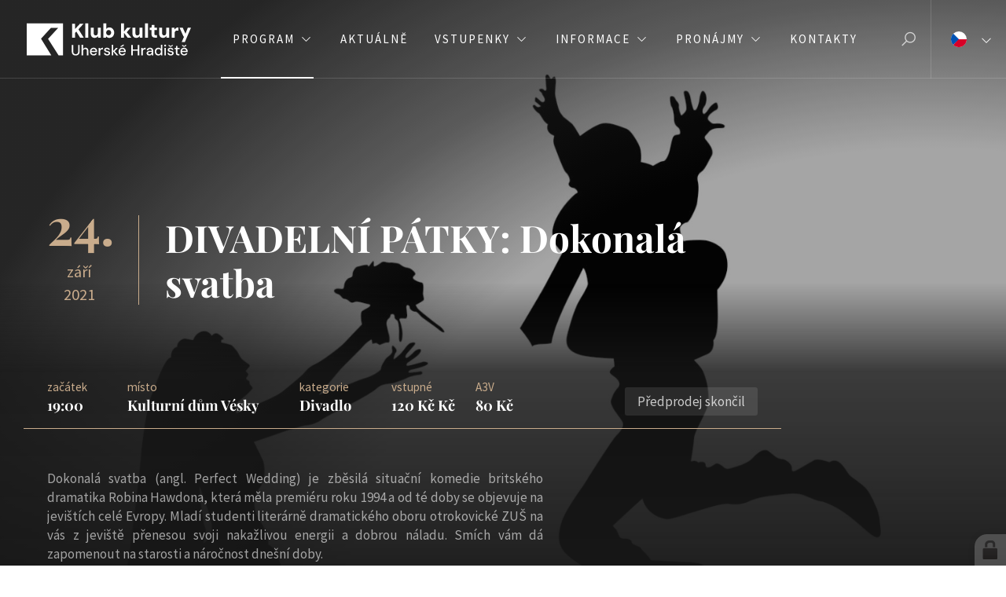

--- FILE ---
content_type: text/html; charset=utf-8
request_url: https://www.kkuh.cz/divadelni-patky-dokonala-svatba
body_size: 15238
content:
<!doctype html><!-- icard: bootstraplayout3 -->
<!--[if lt IE 7 ]> <html class="ie6"> <![endif]-->
<!--[if IE 7 ]>    <html class="ie7"> <![endif]-->
<!--[if IE 8 ]>    <html class="ie8"> <![endif]-->
<!--[if IE 9 ]>    <html class="ie9"> <![endif]-->
<!--[if (gt IE 9)|!(IE)]><!--> <html lang="cs"> <!--<![endif]-->
<head>
    <meta charset="utf-8" />
    <meta http-equiv="Content-Type" content="text/html; charset=utf-8" />
    <meta name="generator" content="icard.cz platform | www.icard.cz | Bootstrap 3.3.2" />
    <link rel="alternate" href="https://www.kkuh.cz/divadelni-patky-dokonala-svatba" hreflang="x-default" />
    <link rel="alternate" href="https://www.kkuh.cz/divadelni-patky-dokonala-svatba" hreflang="cs" />

    <title>DIVADELNÍ PÁTKY: Dokonalá svatba - Klub kultury Uherské Hradiště</title>
    <link rel="shortcut icon" href="https://www.kkuh.cz/cardskins/bs3.kkuh/favicon.ico" />
    <link rel="canonical" href="https://www.kkuh.cz/divadelni-patky-dokonala-svatba" />
    <meta name="description" content="" />
    <meta name="keywords" content="kultura,koncerty,festivaly,divadlo,tanec,folklor,výstavy,jazz,uherske hradiste" />
    <meta property="og:title" content="DIVADELNÍ PÁTKY: Dokonalá svatba - Klub kultury Uherské Hradiště" />
    <meta property="og:type" content="website" />
    <meta property="og:description" content="" />
    <meta property="og:url" content="https://www.kkuh.cz/divadelni-patky-dokonala-svatba" />
    <meta property="og:image" content="/cardfiles/card-kkuh/card-1730/img/thumbs/07d18cd0db1a03e8cfb821079ed8e3a6.jpg" />
    <script src="https://www.kkuh.cz/js/icardcore.min.js"></script>
    <script src="https://www.kkuh.cz/rfw/twitter.bootstrap/3.3.2/js/bootstrap.min.js"></script>
    <link href="https://www.kkuh.cz/rfw/twitter.bootstrap/3.3.2/css/bootstrap.min.css" rel="stylesheet" />
    <link href="https://www.kkuh.cz/rfw/twitter.bootstrap/3.3.2/icard.bootstrap.css" rel="stylesheet" />
    <meta name="viewport" content="width=device-width, initial-scale=1, maximum-scale=3" />
    <script type="text/javascript">head.ready(function() { head.test((head.browser.ie && parseFloat(head.browser.version) < 9),['https://www.kkuh.cz/js/respond.min.js'],[],function() {});});</script>
    <link rel="stylesheet" href="https://www.kkuh.cz/css/icardcore.min.css?20260121" />
    <script src="https://www.kkuh.cz/js/vue/3.2.45/vue.prod.js"></script>
    <script src="https://www.kkuh.cz/js/iconify/1.0.7/iconify-icon.min.js"></script>
    <link rel="icon" type="image/png" href="/cardskins/bs3.kkuh/favicons/favicon-96x96.png" sizes="96x96" />
<link rel="icon" type="image/svg+xml" href="/cardskins/bs3.kkuh/favicons/favicon.svg" />
<link rel="shortcut icon" href="/cardskins/bs3.kkuh/favicons/favicon.ico" />
<link rel="apple-touch-icon" sizes="180x180" href="/cardskins/bs3.kkuh/favicons/apple-touch-icon.png" />
<meta name="apple-mobile-web-app-title" content="KKUH" />
<link rel="manifest" href="/cardskins/bs3.kkuh/favicons/site.webmanifest" />
<meta name="theme-color" content="#181818" />

  

    <link rel="stylesheet" href="https://www.kkuh.cz/cardskins/bs3.kkuh/_layout_program/template.css?20260121" />
    

    <!-- STYLES --->
<link rel="stylesheet" type="text/css" media="screen" href="https://www.kkuh.cz/cardskins/bs3.kkuh/_temp/cssloader-624b40e69afe.css?1729514447" id="tempcss" />
    <script>window.dataLayer = window.dataLayer || [];</script>
<!-- head codes start -->
    <!-- ga4_core -->
    <!-- Google tag (gtag.js) -->
<script async src="https://www.googletagmanager.com/gtag/js?id=G-VCJNSXXDN4" type="text/plain" data-cookiecategory="analytics"></script>
<script type="text/plain" data-cookiecategory="analytics">
  window.dataLayer = window.dataLayer || [];
  function gtag(){ dataLayer.push(arguments); }
  gtag('js', new Date());
  gtag('config', 'G-VCJNSXXDN4');
</script>
    <!-- gtm_core -->
    <!-- Google Tag Manager -->
<script type="text/plain" data-cookiecategory="analytics">(function(w,d,s,l,i){ w[l]=w[l]||[];w[l].push({ 'gtm.start':
new Date().getTime(),event:'gtm.js'});var f=d.getElementsByTagName(s)[0],
j=d.createElement(s),dl=l!='dataLayer'?'&l='+l:'';j.async=true;j.src=
'https://www.googletagmanager.com/gtm.js?id='+i+dl;f.parentNode.insertBefore(j,f);
})(window,document,'script','dataLayer',' GTM-57ZJ6XL2');</script>
<!-- End Google Tag Manager -->
<!-- head codes end --></head>
<body data-lang="cs" class="page-286 page-287 page-431 page-1730 " id="page-1730" >
<!-- body codes start -->
    <!-- metapixel_core -->
    <script type="text/plain" data-cookiecategory="analytics">
  !function(f,b,e,v,n,t,s)
  { if(f.fbq)return;n=f.fbq=function(){ n.callMethod?
  n.callMethod.apply(n,arguments):n.queue.push(arguments)};
  if(!f._fbq)f._fbq=n;n.push=n;n.loaded=!0;n.version='2.0';
  n.queue=[];t=b.createElement(e);t.async=!0;
  t.src=v;s=b.getElementsByTagName(e)[0];
  s.parentNode.insertBefore(t,s)}(window, document,'script',
  'https://connect.facebook.net/en_US/fbevents.js');
  fbq('init', '305356434457871');
  fbq('track', 'PageView');
</script>
<noscript>
  <img height="1" width="1" style="display:none" src="https://www.facebook.com/tr?id=305356434457871&ev=PageView&noscript=1" />
</noscript>
    <!-- gtm_body -->
    <!-- Google Tag Manager (noscript) -->
<noscript><iframe src="https://www.googletagmanager.com/ns.html?id= GTM-57ZJ6XL2"
height="0" width="0" style="display:none;visibility:hidden"></iframe></noscript>
<!-- End Google Tag Manager (noscript) -->
    <!-- sklik_main -->
    <script src="https://c.seznam.cz/js/rc.js" type="text/plain" data-cookiecategory="targeting"></script>
    <!-- sklik_retargeting -->
    <script type="text/plain" data-cookiecategory="targeting">
  window.sznIVA.IS.updateIdentities({
    eid: null
  });
  var retargetingConf = {
    rtgId: 1553141,
    consent: 1
  };
  window.rc.retargetingHit(retargetingConf);
</script>
<!-- body codes end -->



<div id="wrapper" class="core-layout">
	

    <div class="w-snippet" id="snippet-persistentWidget-topNavigation-widgetsnippet">
                    
<script src="/cardskins/bs3.kkuh/templates/componentWidget/sys_navigation2023/default.js"></script>



<nav class="top-navigation">
  <input class="top-navigation-checkbox" type="checkbox" id="navmenutopNavigation_1" />
  <input class="lang-bar-checkbox" type="checkbox" id="langbartopNavigation_1" />

  <div class="navigation-bar">
    <div class="core-row">
        <div class="top-navigation-toggle">
          <label for="navmenutopNavigation_1"></label>
        </div>

      <div class="core-row top-navigation-brand" data-flex="center">
          <a href="/"><img src="https://www.kkuh.cz/cardskins/bs3.kkuh/img/logo-2026.svg" alt="logo" /></a>
      </div>

      <div class="core-col"></div>

      <div class="top-nav-desktop-content">
        <div class="core-row nav-links" data-flex="center">
            <ul>
                <li class="nth1 active haschild">
                  <a href="program"><span>Program</span></a>

                    <div class="subnav-megamenu">
                      <div class="core-row mega-content">

                          <ul class="core-row mega-program">
                            <li class="nth-0">
                              <a href="program" class="mega-item">
                                <div class="item-icon">
                                  <i class="glyphter-icon icon-program"></i>
                                </div>
                                <div class="item-title">Celý program</div>
                              </a>
                            </li>


                              <li class="nth1">
                                <a href="koncerty" class="mega-item">
                                  <div class="item-icon">
                                      <i class="glyphter-icon icon-drums"></i>
                                  </div>
                                  <div class="item-title">Koncerty</div>
                                </a>
                              </li>

                              <li class="nth2">
                                <a href="divadlo" class="mega-item">
                                  <div class="item-icon">
                                      <i class="glyphter-icon icon-theatre"></i>
                                  </div>
                                  <div class="item-title">Divadla</div>
                                </a>
                              </li>

                              <li class="nth3">
                                <a href="tanec" class="mega-item">
                                  <div class="item-icon">
                                      <i class="glyphter-icon icon-ballet"></i>
                                  </div>
                                  <div class="item-title">Tanec a folklor</div>
                                </a>
                              </li>

                              <li class="nth4">
                                <a href="vystavy" class="mega-item">
                                  <div class="item-icon">
                                      <i class="glyphter-icon icon-exhibition"></i>
                                  </div>
                                  <div class="item-title">Výstavy</div>
                                </a>
                              </li>

                              <li class="nth5">
                                <a href="deti" class="mega-item">
                                  <div class="item-icon">
                                      <i class="glyphter-icon icon-children"></i>
                                  </div>
                                  <div class="item-title">Pro děti</div>
                                </a>
                              </li>

                              <li class="nth6">
                                <a href="akademie-tretiho-veku" class="mega-item">
                                  <div class="item-icon">
                                      <i class="glyphter-icon icon-student"></i>
                                  </div>
                                  <div class="item-title">Akademie třetího věku</div>
                                </a>
                              </li>

                              <li class="nth7">
                                <a href="ostatni" class="mega-item">
                                  <div class="item-icon">
                                      <i class="glyphter-icon icon-applause"></i>
                                  </div>
                                  <div class="item-title">Ostatní</div>
                                </a>
                              </li>
                          </ul>

                        
                      </div>
                    </div>
                </li>
                <li class="nth2">
                  <a href="aktualne"><span>Aktuálně</span></a>

                </li>
                <li class="nth3 haschild">
                  <a href="vstupenky"><span>Vstupenky</span></a>

                    <div class="subnav-megamenu">
                      <div class="core-row mega-content">








                            <ul class="mega-highlights">
                                <li class="nth1">

                                    <a href="/online-prodej" class="mega-item highlight-item">
                                    <div class="item-bg" data-objectfit="cover">
                                        <img src="/cardfiles/card-kkuh/card-8460/img/thumbs/felix-mooneeram-evlkofkq5re-unsplash-1-210c3aa5020aaf0.jpg" alt="Koupit vstupenky" />
                                    </div>
                                    <div class="item-title">
                                      Koupit vstupenky
                                    </div>
                                  </a>
                                </li>
                            </ul>



                            <ul class="mega-regulars">
                                <li class="nth1">
                                  <a href="predprodej" class="mega-item">
                                    <div class="item-title">
                                      Informace o předprodeji
                                    </div>
                                  </a>
                                </li>

                                                                <li class="nth2">
                                  <a href="ceny-vstupenek" class="mega-item">
                                    <div class="item-title">
                                      Ceny vstupenek
                                    </div>
                                  </a>
                                </li>

                                                               </ul>
                              <ul class="mega-regulars">
                                <li class="nth3">
                                  <a href="darkove-vstupenky" class="mega-item">
                                    <div class="item-title">
                                      Dárkové vstupenky
                                    </div>
                                  </a>
                                </li>

                                                                <li class="nth4">
                                  <a href="burza-vstupenek" class="mega-item">
                                    <div class="item-title">
                                      Burza vstupenek
                                    </div>
                                  </a>
                                </li>

                                                            </ul>

                        
                      </div>
                    </div>
                </li>
                <li class="nth4 haschild">
                  <a href="o-nas"><span>Informace</span></a>

                    <div class="subnav-megamenu">
                      <div class="core-row mega-content">














                            <ul class="mega-highlights">
                                <li class="nth1">

                                    <a href="fotogalerie" class="mega-item highlight-item">
                                    <div class="item-bg" data-objectfit="cover">
                                        <img src="/cardfiles/card-kkuh/card-392/img/thumbs/52-188386d4175e50.jpg" alt="Fotogalerie" />
                                    </div>
                                    <div class="item-title">
                                      Fotogalerie
                                    </div>
                                  </a>
                                </li>
                                <li class="nth2">

                                    <a href="jarmarky" class="mega-item highlight-item">
                                    <div class="item-bg" data-objectfit="cover">
                                        <img src="/cardfiles/card-kkuh/card-1116/img/thumbs/55bd3bda9c1d3db03e3b31facdf43d4c.jpg" alt="Jarmarky" />
                                    </div>
                                    <div class="item-title">
                                      Jarmarky
                                    </div>
                                  </a>
                                </li>
                            </ul>



                            <ul class="mega-regulars">
                                <li class="nth1">
                                  <a href="top-udalosti-festivaly" class="mega-item">
                                    <div class="item-title">
                                      Top události, festivaly
                                    </div>
                                  </a>
                                </li>

                                                                <li class="nth2">
                                  <a href="kkuh-online" class="mega-item">
                                    <div class="item-title">
                                      KKUH online
                                    </div>
                                  </a>
                                </li>

                                                                <li class="nth3">
                                  <a href="obcanska-sdruzeni" class="mega-item">
                                    <div class="item-title">
                                      Občanská sdružení
                                    </div>
                                  </a>
                                </li>

                                                                <li class="nth4">
                                  <a href="vystavni-prostory" class="mega-item">
                                    <div class="item-title">
                                      Výstavní prostory
                                    </div>
                                  </a>
                                </li>

                                                                <li class="nth5">
                                  <a href="programovy-plakat" class="mega-item">
                                    <div class="item-title">
                                      Programový plakát
                                    </div>
                                  </a>
                                </li>

                                                               </ul>
                              <ul class="mega-regulars">
                                <li class="nth6">
                                  <a href="partneri" class="mega-item">
                                    <div class="item-title">
                                      Partneři
                                    </div>
                                  </a>
                                </li>

                                                                <li class="nth7">
                                  <a href="povinne-zverejnovane-informace" class="mega-item">
                                    <div class="item-title">
                                      Povinně zveřejňované informace
                                    </div>
                                  </a>
                                </li>

                                                                <li class="nth8">
                                  <a href="ke-stazeni" class="mega-item">
                                    <div class="item-title">
                                      Ke stažení
                                    </div>
                                  </a>
                                </li>

                                                                <li class="nth9">
                                  <a href="o-klubu-kultury" class="mega-item">
                                    <div class="item-title">
                                      O Klubu kultury
                                    </div>
                                  </a>
                                </li>

                                                            </ul>

                        
                      </div>
                    </div>
                </li>
                <li class="nth5 haschild">
                  <a href="pronajmy"><span>Pronájmy</span></a>

                    <div class="subnav-megamenu">
                      <div class="core-row mega-content">









                            <ul class="mega-highlights">
                                <li class="nth1">

                                    <a href="prostory" class="mega-item highlight-item">
                                    <div class="item-bg" data-objectfit="cover">
                                        <img src="https://www.kkuh.cz/cardskins/bs3.kkuh/img/event-default.jpg" alt="Prostory" />
                                    </div>
                                    <div class="item-title">
                                      Prostory
                                    </div>
                                  </a>
                                </li>
                                <li class="nth2">

                                    <a href="virtualni-prohlidky" class="mega-item highlight-item">
                                    <div class="item-bg" data-objectfit="cover">
                                        <img src="/cardfiles/card-kkuh/card-4484/img/thumbs/3d-1184384e61fdd30.jpg" alt="Virtuální prohlídky" />
                                    </div>
                                    <div class="item-title">
                                      Virtuální prohlídky
                                    </div>
                                  </a>
                                </li>
                            </ul>



                            <ul class="mega-regulars">
                                <li class="nth1">
                                  <a href="cenik-pronajmu-prostor" class="mega-item">
                                    <div class="item-title">
                                      Ceník pronájmů prostor
                                    </div>
                                  </a>
                                </li>

                                                                <li class="nth2">
                                  <a href="cenik-pronajmu-prostor-pro-neziskovy-sektor" class="mega-item">
                                    <div class="item-title">
                                      Ceník pronájmů prostor pro neziskový sektor
                                    </div>
                                  </a>
                                </li>

                                                               </ul>
                              <ul class="mega-regulars">
                                <li class="nth3">
                                  <a href="cenik" class="mega-item">
                                    <div class="item-title">
                                      Ceník propagace
                                    </div>
                                  </a>
                                </li>

                                                                <li class="nth4">
                                  <a href="sluzby-pronajem-techniky-a-vybaveni" class="mega-item">
                                    <div class="item-title">
                                      Ceník služeb, propagace, pronájmu techniky a vybavení
                                    </div>
                                  </a>
                                </li>

                                                            </ul>

                        
                      </div>
                    </div>
                </li>
                <li class="nth6">
                  <a href="kontakty"><span>Kontakty</span></a>

                </li>

              <div class="megamenu-overlay"></div>
            </ul>
        </div>
      </div>

      <div class="core-col"></div>

            <div class="search-form">
        <form action="/hledat/" autocomplete="off" method="get">
          <div class="core-row">
            <div class="core-col">
              <input type="text" name="q" id="search" class="form-control" value="" placeholder="Hledat" />
            </div>
            <div class="col-button">
              <button class="btn-search" type="submit">
                <i class="la la-search"></i>
              </button>
            </div>
          </div>
        </form>
      </div>

            <div class="search-button">
        <a href="hledat" class="btn-search">
          <i class="la la-search"></i>
        </a>
      </div>

            <div class="lang-bar-toggle">
        <label for="langbartopNavigation_1">
          <div class="core-row">
            <div class="lang-active">
                <div class="lang-flag">
                    <img src="/cardskins/bs3.kkuh/templates/componentWidget/sys_navigation2023/langs/cs.svg" alt="cs" />
                </div>
                <div class="lang-label">Čeština</div>
            </div>
            <div class="lang-control">
                <div class="open-control"><i class="la la-angle-down"></i></div>
                <div class="close-control"><i class="la la-angle-up"></i></div>
            </div>
          </div>
        </label>
      </div>

      <div class="lang-bar-content">
            <div class="core-row lang-item" data-flex="center">
              <div class="item-image">
                <img src="/cardskins/bs3.kkuh/templates/componentWidget/sys_navigation2023/langs/en.svg" alt="en" />
              </div>
              <div class="core-col item-label">English</div>
              <a href="/english" class="core-overlay"></a>
            </div>
            <div class="core-row lang-item" data-flex="center">
              <div class="item-image">
                <img src="/cardskins/bs3.kkuh/templates/componentWidget/sys_navigation2023/langs/de.svg" alt="de" />
              </div>
              <div class="core-col item-label">Deutsch</div>
              <a href="/deutsch" class="core-overlay"></a>
            </div>
      </div>

    </div>
  </div>

  <div class="top-nav-mobile-content">
    <div class="core-row nav-links" data-flex="center">
      <div class="core-col" data-flex="1/1">
          <ul class="primary-links">
              <li class="nth1 active">
                <a href="program"><span>Program</span></a>
              </li>
              <li class="nth2">
                <a href="aktualne"><span>Aktuálně</span></a>
              </li>
              <li class="nth3">
                <a href="vstupenky"><span>Vstupenky</span></a>
              </li>
              <li class="nth4">
                <a href="o-nas"><span>Informace</span></a>
              </li>
              <li class="nth5">
                <a href="pronajmy"><span>Pronájmy</span></a>
              </li>
              <li class="nth6">
                <a href="kontakty"><span>Kontakty</span></a>
              </li>
          </ul>
        <ul class="secondary-links">
          <li><a href="/akademie-tretiho-veku"><span>Akademie třetího věku</span></a></li>
          <li><a href="/hledat"><span>Hledat na webu</span></a></li>
        </ul>
      </div>
    </div>
  </div>
</nav>



    </div>
    

    <div class="w-snippet" id="snippet-widget-previewImage-widgetsnippet">
                    




    </div>
    
		<article class="i-theme-dark">
				<div class="event-bg fullfill" data-objectfit="cover">


<div class="componentImageWrapper" id="snippet-image-eventBg-image">
        <img itemprop="url" class="componentImage" src="/cardfiles/card-kkuh/card-1730/img/07d18cd0db1a03e8cfb821079ed8e3a6.jpg" alt="" />
        <div class="componentImageOverlay"></div>

</div>
				</div>
			<div class="core-overlay gradient-overlay-top"></div>
			<div class="core-overlay gradient-overlay-bottom"></div>

			<div class="event-header">
				<div class="event-wrapper">
					<div class="core-row header-inner" data-flex="center">
							<div class="core-row event-date" data-flex="center">
								<div class="date-day">24.</div>
								<div class="date-month">září</div>
								<div class="date-year">2021</div>
							</div>
						<div class="core-col">
							<h1 class="event-title">DIVADELNÍ PÁTKY: Dokonalá svatba</h1>
							<div class="event-fb"><div class="fb-like" data-href="https://www.kkuh.cz/divadelni-patky-dokonala-svatba" data-layout="button" data-action="like" data-size="small" data-show-faces="false" data-share="true"></div></div>
						</div>
					</div>
				</div>
			</div>

			<div class="event-body">
				<div class="event-wrapper">
					<div class="core-row event-infopanel">
						<div class="core-col core-row" data-flex="bottom">
							<div class="core-col core-row infopanel-inner">
								<div class="event-time">
									<div class="info-label">začátek</div>
									<div class="info-value">
											19:00
									</div>
								</div>
								<div class="event-place">
									<div class="info-label">místo</div>
									<div class="info-value">
											Kulturní dům Vésky
									</div>
								</div>
								<div class="event-category">
									<div class="info-label">kategorie</div>
									<div class="info-value">
											Divadlo
									</div>
								</div>
								<div class="event-prices">
    <div class="w-snippet" id="snippet-widget-eventPrices-widgetsnippet">
                    

	<div class="core-row prices-list">
			<div class="core-col list-item">
				<div class="info-label">vstupné</div>
				<div class="info-value">120 Kč Kč</div>
			</div>
			<div class="core-col list-item">
				<div class="info-label">A3V</div>
				<div class="info-value">80 Kč</div>
			</div>
	</div>



    </div>
    								</div>
								<div class="core-col"></div>
							</div>
							<div class="event-tickets">
    <div class="w-snippet" id="snippet-widget-colosseumLink-widgetsnippet">
                    

	<div class="alert alert-info alert-m-b-0">Předprodej skončil</div>

<style>
	.alert-m-b-0 {
		margin-bottom: 0;
		padding: 6px 16px;
	}
</style>


    </div>
    							</div>
						</div>
					</div>
					<div class="core-row">
						<div class="core-col event-desc">



<div class="">
    <div class="componentContainer ">

                    <div class="container-item item" id="eventContent-item-1">

<div id="snippet-container-eventContent-htmlInlineBlock-e37f24c1391596551e250c11d2dbe113-htmlinline">
    

<div class="componentHtmlInlineBlock  component-item" id="componentHtmlInlineBlock_e37f24c1391596551e250c11d2dbe113"><p style="text-align:justify;">Dokonalá svatba (angl. Perfect Wedding) je zběsilá situační komedie britského dramatika Robina Hawdona, která měla premiéru roku 1994 a od té doby se objevuje na jevištích celé Evropy. Mladí studenti literárně dramatického oboru otrokovické ZUŠ na vás z jeviště přenesou svoji nakažlivou energii a dobrou náladu. Smích vám dá zapomenout na starosti a náročnost dnešní doby.</p></div>

</div>                    </div>
                    <div class="container-item item" id="eventContent-item-2">

<div class="componentImageWrapper" id="snippet-container-eventContent-imageThumb-da3ce0a2a82cf977c5316b3cdb8f174a-imagethumb">

    


	    <a class="componentImageThumb" href="/cardfiles/card-kkuh/card-1730/img/af90ce32ce7b56e541da4293717c71b9.png" title="">
		    <img itemprop="url" src="/cardfiles/card-kkuh/card-1730/img/thumbs/af90ce32ce7b56e541da4293717c71b9.png" alt="" />
	    </a>


</div>                    </div>
                    <div class="container-item item" id="eventContent-item-3">

<div id="snippet-container-eventContent-htmlInlineBlock-bed0537f5064cd5a14f5c306971ea570-htmlinline">
    

<div class="componentHtmlInlineBlock  component-item" id="componentHtmlInlineBlock_bed0537f5064cd5a14f5c306971ea570"><p style="text-align:justify;">Třeskutou anglickou komedii v překladu Jana Šotkovského nastudoval s žáky Literárně dramatického oboru ZUŠ Otrokovice Gustav Řezníček - herec Městského divadla Zlín, kde inscenace již dříve sklízela velký úspěch (viz. foto).</p><p><br />Obsazení:<br />Ráchel, nevěsta – Lucie Štecová, Alena Nevyjelová<br />Bill, ženich – Vladimír Čelechovský, Viktor Vajda<br />Tom, svědek – Stefan Grimmel<br />Judy, mladá dívka – Anett Linhartová, Helena Koutná<br />Julie, pokojská – Bára Dočkalová<br />Dafné, matka nevěsty – Šárka Doležalová, Aneta Vajdová</p></div>

</div>                    </div>
    </div>
</div>

						</div>
						<div class="event-poster">

<div class="componentImageWrapper" id="snippet-imageThumb-eventPoster-imagethumb">

    




</div>						</div>
					</div>
					<div class="event-relevant">
						<h3 class="event-relevant-title">Mohlo by vás zajímat</h3>
    <div class="w-snippet" id="snippet-widget-relevantEventsTest02-widgetsnippet">
                    



    

    <div class="event-line-item">
      <div class="core-row" data-flex="center">
          <div class="la la-info-circle item-image fullfill" data-objectfit="cover">
                <img src="/cardfiles/card-kkuh/card-12395/img/thumbs/fs7-306b3d2a024eca0.jpg" alt="JAZZ: Futur Swing" />
          </div>
          <div class="core-col core-row" data-flex="center">
            <h5 class="core-col item-title">JAZZ: Futur Swing</h5>
              <div class="item-date">
                    29. ledna
              </div>
              <div class="item-time">
                  19:30
              </div>
            <div class="item-place">
                Reduta
            </div>
          </div>
          
              <div class="item-button"><form class="colosseum-buy-form" method="post" action="https://online.colosseum.eu/hall">
                    <input type="hidden" name="mrsid" value="290" />
                    <input type="hidden" name="eventid" value="3979334" />
                    <input type="hidden" name="successredirect" value="https://www.kkuh.cz/divadelni-patky-dokonala-svatba" />
                    <input type="hidden" name="failedredirect" value="https://www.kkuh.cz/divadelni-patky-dokonala-svatba" />
                    <input type="hidden" name="language" value="cs-CZ" />
                    <input type="hidden" name="currency" value="CZK" />
                    <button type="submit" class="btn btn-primary"><i class="la la-cart-plus"></i></button>
                </form></div>
          
      </div>
      <a href="/jazz-futur-swing" class="core-overlay"></a>
    </div>

    

    <div class="event-line-item">
      <div class="core-row" data-flex="center">
          <div class="la la-info-circle item-image fullfill" data-objectfit="cover">
                  <img src="/cardfiles/card-kkuh/card-13634/img/thumbs/received-1702351710321675-35423d4f72516d0.jpeg" alt="DIVADELNÍ PÁTKY: Marsus" />
          </div>
          <div class="core-col core-row" data-flex="center">
            <h5 class="core-col item-title">DIVADELNÍ PÁTKY: Marsus</h5>
              <div class="item-date">
                    30. ledna
              </div>
              <div class="item-time">
                  19:00
              </div>
            <div class="item-place">
                Kulturní dům Vésky
            </div>
          </div>
          
              <div class="item-button"><form class="colosseum-buy-form" method="post" action="https://online.colosseum.eu/hall">
                    <input type="hidden" name="mrsid" value="290" />
                    <input type="hidden" name="eventid" value="4086921" />
                    <input type="hidden" name="successredirect" value="https://www.kkuh.cz/divadelni-patky-dokonala-svatba" />
                    <input type="hidden" name="failedredirect" value="https://www.kkuh.cz/divadelni-patky-dokonala-svatba" />
                    <input type="hidden" name="language" value="cs-CZ" />
                    <input type="hidden" name="currency" value="CZK" />
                    <button type="submit" class="btn btn-primary"><i class="la la-cart-plus"></i></button>
                </form></div>
          
      </div>
      <a href="/divadelni-patky-marsus" class="core-overlay"></a>
    </div>

    
      <div class="events-separator"><div class="separator-title">únor 2026</div></div>

    <div class="event-line-item">
      <div class="core-row" data-flex="center">
          <div class="la la-info-circle item-image fullfill" data-objectfit="cover">
                  <img src="/cardfiles/card-kkuh/card-12465/img/thumbs/arundo-quartet-foto-3vf-30b13d2ea1df5f0.jpg" alt="MUSICA: Arundo Quartet" />
          </div>
          <div class="core-col core-row" data-flex="center">
            <h5 class="core-col item-title">MUSICA: Arundo Quartet</h5>
              <div class="item-date">
                    10. února
              </div>
              <div class="item-time">
                  19:30
              </div>
            <div class="item-place">
                Reduta
            </div>
          </div>
          
              <div class="item-button"><form class="colosseum-buy-form" method="post" action="https://online.colosseum.eu/hall">
                    <input type="hidden" name="mrsid" value="290" />
                    <input type="hidden" name="eventid" value="4031889" />
                    <input type="hidden" name="successredirect" value="https://www.kkuh.cz/divadelni-patky-dokonala-svatba" />
                    <input type="hidden" name="failedredirect" value="https://www.kkuh.cz/divadelni-patky-dokonala-svatba" />
                    <input type="hidden" name="language" value="cs-CZ" />
                    <input type="hidden" name="currency" value="CZK" />
                    <button type="submit" class="btn btn-primary"><i class="la la-cart-plus"></i></button>
                </form></div>
          
      </div>
      <a href="/musica-arundo-quartet" class="core-overlay"></a>
    </div>

    
      <div class="events-separator"><div class="separator-title">březen 2026</div></div>

    <div class="event-line-item">
      <div class="core-row" data-flex="center">
          <div class="la la-info-circle item-image fullfill" data-objectfit="cover">
                  <img src="/cardfiles/card-kkuh/card-12815/img/thumbs/fb-320f3d357207590.jpg" alt="Všechno je dovoleno" />
          </div>
          <div class="core-col core-row" data-flex="center">
            <h5 class="core-col item-title">Všechno je dovoleno</h5>
              <div class="item-date">
                    18. března
              </div>
              <div class="item-time">
                  19:00
              </div>
            <div class="item-place">
                Kulturní dům UH
            </div>
          </div>
          
              <div class="item-button"><form class="colosseum-buy-form" method="post" action="https://online.colosseum.eu/hall">
                    <input type="hidden" name="mrsid" value="290" />
                    <input type="hidden" name="eventid" value="3702205" />
                    <input type="hidden" name="successredirect" value="https://www.kkuh.cz/divadelni-patky-dokonala-svatba" />
                    <input type="hidden" name="failedredirect" value="https://www.kkuh.cz/divadelni-patky-dokonala-svatba" />
                    <input type="hidden" name="language" value="cs-CZ" />
                    <input type="hidden" name="currency" value="CZK" />
                    <button type="submit" class="btn btn-primary"><i class="la la-cart-plus"></i></button>
                </form></div>
          
      </div>
      <a href="/vsechno-je-dovoleno" class="core-overlay"></a>
    </div>

    

    <div class="event-line-item">
      <div class="core-row" data-flex="center">
          <div class="la la-info-circle item-image fullfill" data-objectfit="cover">
                  <img src="/cardfiles/card-kkuh/card-13001/img/thumbs/480705115-1174194350731491-3393736142524532147-nds-32c93d41f237330.jpg" alt="Martin Hranáč - Crazy Show " />
          </div>
          <div class="core-col core-row" data-flex="center">
            <h5 class="core-col item-title">Martin Hranáč - Crazy Show </h5>
              <div class="item-date">
                    27. března
              </div>
              <div class="item-time">
                  19:00
              </div>
            <div class="item-place">
                Kulturní dům UH
            </div>
          </div>
          
              <div class="item-button"><a href="https://www.smsticket.cz/vstupenky/60788-martin-hranac-crazy-show-uherske-hradiste-klub-kultury-uherske-hradiste?_gl=1*15ixy35*_gcl_au*MzcxNzE2MDYyLjE3NTc1OTM2MzQ.*_ga*MTU3MDMyMjg2NC4xNzU3NTkzNjM0*_ga_78HJ1BJSTD*czE3NTgwMDc1OTIkbzMkZzAkdDE3NTgwMDc1OTIkajYwJGwwJGgw" target="_blank" class="btn btn-primary"><i class="la la-cart-plus"></i></a></div>
          
      </div>
      <a href="/crazy-show-tour" class="core-overlay"></a>
    </div>

    
      <div class="events-separator"><div class="separator-title">září 2026</div></div>

    <div class="event-line-item">
      <div class="core-row" data-flex="center">
          <div class="la la-info-circle item-image fullfill" data-objectfit="cover">
                <img src="/cardfiles/card-kkuh/card-13609/img/thumbs/na-ocet-35293d4f61b4290.jpg" alt="Na ocet (Jan Dolanský a Lenka Vlasáková)" />
          </div>
          <div class="core-col core-row" data-flex="center">
            <h5 class="core-col item-title">Na ocet (Jan Dolanský a Lenka Vlasáková)</h5>
              <div class="item-date">
                    25. září
              </div>
              <div class="item-time">
                  19:00
              </div>
            <div class="item-place">
                Kulturní dům UH
            </div>
          </div>
          
              <div class="item-button"><form class="colosseum-buy-form" method="post" action="https://online.colosseum.eu/hall">
                    <input type="hidden" name="mrsid" value="290" />
                    <input type="hidden" name="eventid" value="3973173" />
                    <input type="hidden" name="successredirect" value="https://www.kkuh.cz/divadelni-patky-dokonala-svatba" />
                    <input type="hidden" name="failedredirect" value="https://www.kkuh.cz/divadelni-patky-dokonala-svatba" />
                    <input type="hidden" name="language" value="cs-CZ" />
                    <input type="hidden" name="currency" value="CZK" />
                    <button type="submit" class="btn btn-primary"><i class="la la-cart-plus"></i></button>
                </form></div>
          
      </div>
      <a href="/na-ocet-lenka-vlasakova-a-jan-dolansky" class="core-overlay"></a>
    </div>



    </div>
    					</div>
				</div>
			</div>
		</article>

    <div class="w-snippet" id="snippet-persistentWidget-newslettercs-widgetsnippet">
                    

<section class="i-theme-primary article-wrapper footer-newsletter">
  <div class="i-container newsletter-wrapper">
    <h2 class="newsletter-title">Zůstaňte v&nbsp;obraze</h2>
    <div class="i-large newsletter-desc">
<div id="snippet-persistentWidget-newslettercs-persistentHtml-newsletterDesccs-htmlinline">
    

<div class="componentHtmlInlineBlock  component-item" id="componentHtmlInlineBlock_newsletterDesccs"><p>Přihlašte se k odběru novinek e-mailem a nepropásněte žádnou událost.</p></div>

</div></div>
<div id="snippet-persistentWidget-newslettercs-persistentNeonForm-newsletterSingUpcs-neonForm">
    

<div class="component-item componentNeonForm" id="componentNeonForm_newsletterSingUpcs">

    


<div class="component-item" id="componentNeonForm_newsletterSingUpcs">
    <div class="card-form form-newsletter">
<form class="form" autocomplete="off" action="/divadelni-patky-dokonala-svatba?do=persistentWidget-newslettercs-persistentNeonForm-newsletterSingUpcs-customizedForm-submit" method="post" id="frm-persistentWidget-newslettercs-persistentNeonForm-newsletterSingUpcs-customizedForm">            <div class="core-row">
                <div class="core-col"><input class="form-control" placeholder="Vaše e-mailová adresa" type="text" name="email" id="frmcustomizedForm-email" required="required" data-nette-rules='{op:&#39;:filled&#39;,msg:"Položka &#39;Vaše e-mailová adresa&#39; musí být vyplněna."},{op:&#39;:email&#39;,msg:"Email byl zadán v chybném formátu, zkontrolujte prosím políčko Vaše e-mailová adresa"}' value="" /></div>
                <div class="button-wrapper"><input class="btn btn-dark" value="Odebírat" type="submit" name="send" id="frmcustomizedForm-send" /></div>
            </div>
            <div class="gdpr-checkbox">
<input class="checkbox" type="checkbox" name="gdpr_agreement" id="frmcustomizedForm-gdpr_agreement" /><label for="frmcustomizedForm-gdpr_agreement"><span>Souhlasím se  <a style="text-decoration:underline" target="_blank" href="/cs/gdprinfo">zpracováním osobních údajů</a></span></label>            </div>
<input type="text" style="display:none" name="userpreference" id="frmcustomizedForm-userpreference" value="" /><div><input type="hidden" name="formcreated" id="frmcustomizedForm-formcreated" value="icdbaajihc" /><input type="hidden" name="ftoken" id="frmcustomizedForm-ftoken" value="3c824df9ae708d25a294529f0363d500" /><script value="" name="code" id="frmcustomizedForm-code">(function(){var f=document.getElementById("frm-persistentWidget-newslettercs-persistentNeonForm-newsletterSingUpcs-customizedForm");f.setAttribute("action","/divadelni-patky-dokonala-svatba?do=persistentWidget-newslettercs-persistentNeonForm-newsletterSingUpcs-customizedForm-submit&_frm=3c824df9ae708d25a294529f0363d500");var i=document.createElement("input");i.type="hidden";i.name="_frmn";i.value="2fb8233c46d876720a2425088a97ea5c";f.appendChild(i);})();(function(){ 
            let score = 0;
            document.addEventListener('mousemove', () => score+=3);
            document.addEventListener('scroll', () => score+=5);
            document.querySelector('#frm-persistentWidget-newslettercs-persistentNeonForm-newsletterSingUpcs-customizedForm').addEventListener('input', () => score+=7);
            setInterval(() => {
                document.querySelector('input[name=faction]').value = btoa(score.toString());
            }, 500);
        })();</script><input type="hidden" name="faction" id="frmcustomizedForm-faction" value="" /></div>
</form>
    </div>
</div>        <script>$(function() { $("#componentNeonForm_newsletterSingUpcs input[name=formhash]").val(parseInt($("#componentNeonForm_newsletterSingUpcs input[name=formhash]").data("secure"))*3); });</script>
    </div>
</div>  </div>
</section>


    </div>
    

	

    <div class="w-snippet" id="snippet-persistentWidget-footercs-widgetsnippet">
                    

<footer class="i-theme-footer page-footer">
  <div class="core-row footer-wrapper">
    <div class="footer-nav">
       
      <ul>
        <li>
          <a href="/program"><span>Program</span></a>
        </li>
        <li>
          <a href="/aktualne"><span>Aktuálně</span></a>
        </li>
        <li>
          <a href="/vstupenky"><span>Vstupenky</span></a>
        </li>
        <li>
          <a href="/o-nas"><span>Informace</span></a>
        </li>
        <li>
          <a href="/pronajmy"><span>Pronájmy</span></a>
        </li>
        <li>
          <a href="/kontakty"><span>Kontakty</span></a>
        </li>
        <li>
          <a href="//archiv.kkuh.cz"><span>Starší verze webu</span></a>
        </li>
        <li>
          <a target="_blank" href="https://www.kulturavemeste.cz/zlinsky-kraj/uherske-hradiste/kultura/"><span>Programový plakát</span></a>
        </li>
        <li>
          <a href="https://my.matterport.com/show/?m=e6tiDXUWvYT" target="_blank">Virtuální prohlídky</a>
        </li>
      </ul>
    </div>
    <div class="footer-contact">
      <div class="contact-item">
    

<a class="componentLink  " id="componentLink_footerPhonecs" href="tel:+420572430426">
    +420 572 430 426
</a></div>
      <div class="contact-item">
    

<a class="componentLink  " id="componentLink_footerEmailcs" href="mailto:info@kkuh.cz">
    info@kkuh.cz
</a></div>
    </div>
    <div class="footer-profiles">
      <a href="https://www.facebook.com/kkuhcz/" class="profile-item"><i class="fa fa-facebook"></i></a>
      <a href="https://www.youtube.com/user/klubkultury" class="profile-item"><i class="fa fa-youtube"></i></a>
    </div>
    <div class="footer-brand">
      <a href="//www.mesto-uh.cz" class="brand-uh" target="_blank" title="Město Uherské Hradiště"><img src="https://www.kkuh.cz/cardskins/bs3.kkuh/img/logo-uh.svg" alt="logo uh" /></a>
      <a href="https://www.kudyznudy.cz/?utm_source=kzn&utm_medium=partneri_kzn&utm_campaign=banner" title="Kudyznudy.cz - tipy na výlet" target="_blank"> <img src="https://www.kudyznudy.cz/getmedia/849ee326-f95a-43ce-812c-be9c5817c81e/KzN_banner_234x60.jpg.aspx" width="234" height="60" border="0" alt="Kudyznudy.cz - tipy na výlet" /> </a>
    </div>
  </div>
  <div class="footer-copyright">
      <div data-show="xs"><a href="/auth/login/divadelni-patky-dokonala-svatba?backlink=divadelni-patky-dokonala-svatba" title="Administrace"><i class="fa fa-lock"></i>  Administrace</a></div>
    © copyright Klub kultury Uherské Hradiště, příspěvková organizace   |   web by <a href="http://icard.cz" target="_blank" title="Webdesign, Marketing, Multimédia - iCard.cz">iCard.cz</a>
  </div>
</footer>


    </div>
    
</div>

<script>

  head.ready(function() {
    $('a[href*="#"]:not([href="#"]):not(a.tab-link[href*="#"]):not([href="#slideshow"]):not(a.accordion-link[href*="#"])').click(function() {
        if (location.pathname.replace(/^\//,'') == this.pathname.replace(/^\//,'') && location.hostname == this.hostname) {
          var target = $(this.hash);
          target = target.length ? target : $('[name=' + this.hash.slice(1) +']');
          if (target.length) {
            $('html, body').animate({
              scrollTop: target.offset().top - 100
            }, 1000);
            return false;
          }
        }
      });
  });

  /* BROWSER SETTINGS */
  function setModeBrowser(color) {
		var tc = document.createElement("meta");
        tc.setAttribute("name", "theme-color");
        tc.setAttribute("content", color);
        document.head.appendChild(tc);
	}

  $( window ).load(function() {
		setModeBrowser('#181818');
	});

</script>

  <script>

  (function(){if(!window.chatbase||window.chatbase("getState")!=="initialized"){window.chatbase=(...arguments)=>{if(!window.chatbase.q){window.chatbase.q=[]}window.chatbase.q.push(arguments)};window.chatbase=new Proxy(window.chatbase,{get(target,prop){if(prop==="q"){return target.q}return(...args)=>target(prop,...args)}})}const onLoad=function(){const script=document.createElement("script");script.src="https://www.chatbase.co/embed.min.js";script.id="QODH0AVYpslLIia6Oiddj";script.domain="www.chatbase.co";document.body.appendChild(script)};if(document.readyState==="complete"){onLoad()}else{window.addEventListener("load",onLoad)}})();

  </script>
    <!-- 1768990127 -->

    <!-- JAVASCRIPTS LOADER START 1768990127 -->
<div id="snippet--js"></div>    <!-- JAVASCRIPTS LOADER END -->


    <div class="loginpanel">
            <a rel="nofollow" class="icardloginbtn" title="Přihlásit se do administrace" href="/auth/login/divadelni-patky-dokonala-svatba?backlink=divadelni-patky-dokonala-svatba"></a>
    </div>

        <!--[if lte IE 6]>
    <div id="ie-message">
      POZOR! používáte zastaralý internetový prohlížeč! Z bezpečnostních důvodů je nutné jej aktualizovat na novější <a href="https://windows.microsoft.com/cs-cz/internet-explorer/download-ie" target="_new">IE</a>, <a href="https://www.getfirefox.com" target="_new">Firefox</a> nebo <a href="https://www.google.com/intl/cs/chrome/" target="_new">Chrome</a>.
    </div>
    <![endif]-->
    <!-- ADDITIONAL --><div id="snippet--additionalContent"></div>
<link rel="stylesheet" href="/cookie/ob/cookieconsent.min.css" media="print" onload="this.media='all'" />
<script defer src="/cookie/ob/cookieconsent.js?v21"></script>
<div id="cm-cookie-change">
    <a data-cc="c-settings"><span>Změnit nastavení cookies</span></a>
</div>
<style>
#cm-cookie-change {
    background-color: #fff;
    color:#333;
    text-align: center;
    font-size:14px;
    padding: 10px;
    cursor: pointer;
}
</style>
<script>
    const cookieConsentStat = false;
</script>
<script>
        function gtag() { dataLayer.push(arguments); }

        const _CookieConsentCookieName = 'cc_cookie21';
        // obtain plugin
        var cc = '';
        window.addEventListener('load', function(){

            // obtain plugin
            cc = initCookieConsent();

            // run plugin with your configuration
            cc.run({
                current_lang: 'cs',
                autoclear_cookies: true,                   // default: false
                page_scripts: true,                        // default: false

                // mode: 'opt-in'                          // default: 'opt-in'; value: 'opt-in' or 'opt-out'
                delay: 2000,                               // default: 0
                auto_language: 'document',                      // default: null; could also be 'browser' or 'document'
                // autorun: true,                          // default: true
                force_consent: false,                   // default: false
                // hide_from_bots: true,                   // default: true
                // remove_cookie_tables: false             // default: false
                cookie_name: _CookieConsentCookieName,               // default: 'cc_cookie'
                cookie_expiration: 30,                 // default: 182 (days)
                // cookie_necessary_only_expiration: 182   // default: disabled
                // cookie_domain: location.hostname,       // default: current domain
                // cookie_path: '/',                       // default: root
                // cookie_same_site: 'Lax',                // default: 'Lax'
                // use_rfc_cookie: false,                  // default: false
                // revision: 0,                            // default: 0
                gui_options: {
                    consent_modal: {
                        layout: 'bar',                    // box,cloud,bar
                        position: 'bottom center',          // bottom,middle,top + left,right,center
                        transition: 'zoom'                 // zoom,slide
                    },
                    settings_modal: {
                        layout: 'box',                      // box,bar
                        position: 'left',                   // right,left (available only if bar layout selected)
                        transition: 'slide'                 // zoom,slide
                    }
                },
                onFirstAction: function(user_preferences, cookie){
                    // callback triggered only once on the first accept/reject action
                    const settings = {
                        'functionality_storage': 'granted',
                        'security_storage': 'granted',
                        'personalization_storage': (cookie.categories.includes('targeting') ? 'granted' : 'denied'),
                        'ad_storage': (cookie.categories.includes('targeting') ? 'granted' : 'denied'),
                        'ad_user_data': (cookie.categories.includes('targeting') ? 'granted' : 'denied'),
                        'ad_personalization': (cookie.categories.includes('targeting') ? 'granted' : 'denied'),
                        'analytics_storage': (cookie.categories.includes('analytics') ? 'granted' : 'denied')
                    };
                    gtag('consent', 'update', settings);
                    if (cookieConsentStat) {
                        fetch('/cookie/hit.php', {
                            method: 'POST',
                            headers: { 'Content-Type': 'application/json' },
                            body: JSON.stringify({ cookie: cookie, preferences: user_preferences })
                        });
                    }
                },

                onAccept: function (cookie) {

                },

                onChange: function (cookie, changed_categories) {
                    // callback triggered when user changes preferences after consent has already been given
                    const settings = {
                        'functionality_storage': 'granted',
                        'security_storage': 'granted',
                        'personalization_storage': (cookie.categories.includes('targeting') ? 'granted' : 'denied'),
                        'ad_storage': (cookie.categories.includes('targeting') ? 'granted' : 'denied'),
                        'ad_user_data': (cookie.categories.includes('targeting') ? 'granted' : 'denied'),
                        'ad_personalization': (cookie.categories.includes('targeting') ? 'granted' : 'denied'),
                        'analytics_storage': (cookie.categories.includes('analytics') ? 'granted' : 'denied')
                    };
                    gtag('consent', 'update', settings);

                    if (cookieConsentStat) {
                        fetch('/cookie/hit.php', {
                            method: 'POST',
                            headers: { 'Content-Type': 'application/json' },
                            body: JSON.stringify({ cookie: cookie, categories: changed_categories })
                        });
                    }
                },

                languages: {
                    'cs': {
                        consent_modal: {
                            title: 'Používáme cookies',
                            description: 'Tato stránka používá cookies, což jsou malé textové soubory, které se ukládají do vašeho zařízení při procházení těchto webových stránek. Tyto soubory slouží k různým účelům, jako například pro zapamatování vašich přihlašovacích údajů nebo pro zlepšení uživatelského zážitku na našich stránkách. Máte možnost změnit své nastavení a odmítnout některé typy cookies. <button type="button" data-cc="c-settings" class="cc-link">Upravit nastavení</button>',
                            primary_btn: {
                                text: 'Přijmout vše',
                                role: 'accept_all'              // 'accept_selected' or 'accept_all'
                            },
                            secondary_btn: {
                                text: 'Odmítnout vše',
                                role: 'accept_necessary'        // 'settings' or 'accept_necessary'
                            }
                        },
                        settings_modal: {
                            title: 'Nastavení cookies',
                            save_settings_btn: 'Uložit nastavení',
                            accept_all_btn: 'Přijmout vše',
                            reject_all_btn: 'Odmítnout vše',
                            close_btn_label: 'Zavřít',
                            cookie_table_headers: [
                                {col1: 'Název'},
                                {col2: 'Doména'},
                                {col3: 'Expirace'},
                                {col4: 'Popis'}
                            ],
                            blocks: [
                                {
                                    title: 'Používání cookies',
                                    description: 'Tato stránka používá cookies, což jsou malé textové soubory, které se ukládají do vašeho zařízení při procházení těchto webových stránek. Tyto soubory slouží k různým účelům, jako například pro zapamatování vašich přihlašovacích údajů nebo pro zlepšení uživatelského zážitku na našich stránkách. Máte možnost změnit své nastavení a odmítnout některé typy cookies.'
                                }, {
                                    title: 'Nezbytně nutné cookies',
                                    description: 'Tyto cookies zabezpečují správné fungování naší stránky, jedná se například o uživatelské nastavení stránky.',
                                    toggle: {
                                        value: 'necessary',
                                        enabled: true,
                                        readonly: true          // cookie categories with readonly=true are all treated as "necessary cookies"
                                    }
                                }, {
                                    title: 'Analytické cookies',
                                    description: 'Tyto cookies umožňují sledovat a zaznamenávat informace o tom, jak návštěvníci používají webové stránky. Informace o počtu návštěv, trvání návštěv, počtu stránek apod. Tato data nám pomáhají vylepšovat webové stránky tak, aby byly pro návštěvníky přínosnější a přitažlivější.',
                                    toggle: {
                                        value: 'analytics',     // your cookie category
                                        enabled: false,
                                        readonly: false
                                    },
                                    cookie_table: [             // list of all expected cookies
                                        {
                                            col1: '^_ga',       // match all cookies starting with "_ga"
                                            col2: `${window.location.hostname}`,
                                            col3: '2 roky',
                                            col4: '...',
                                            is_regex: true
                                        },
                                        {
                                            col1: '_gid',
                                            col2: `${window.location.hostname}`,
                                            col3: '1 den',
                                            col4: '...',
                                        },
                                    ]
                                }, {
                                    title: 'Marketingové cookies',
                                    description: 'Tyto cookies používáme k lepšímu cílení reklam a slouží také k vyhodnocení účinnosti reklamních kampaní.',
                                    toggle: {
                                        value: 'targeting',
                                        enabled: false,
                                        readonly: false
                                    },
                                    cookie_table: [             // list of all expected cookies
                                        {
                                            col1: '_fbp',       // match all cookies starting with "_ga"
                                            col2: `${window.location.hostname}`,
                                            col3: '2 roky',
                                            col4: '...',
                                            is_regex: true
                                        },
                                        {
                                            col1: '_fbc',
                                            col2: `${window.location.hostname}`,
                                            col3: '1 den',
                                            col4: '...',
                                        },
                                    ]
                                }
                            ]
                        }
                    },
                    'sk': {
                        consent_modal: {
                            title: 'Používame cookies',
                            description: 'Táto stránka používa cookies, čo sú malé textové súbory, ktoré sa ukladajú do vášho zariadenia pri prehliadaní týchto webových stránok. Tieto súbory slúžia na rôzne účely, ako napríklad na zapamätanie vašich prihlasovacích údajov alebo na zlepšenie užívateľského zážitku na našich stránkach. Máte možnosť zmeniť svoje nastavenia a odmietnuť niektoré typy cookies. <button type="button" data-cc="c-settings" class="cc-link">Vlastné nastavenie</button>',
                            primary_btn: {
                                text: 'Prijmúť všetko',
                                role: 'accept_all'              // 'accept_selected' or 'accept_all'
                            },
                            secondary_btn: {
                                text: 'Odmietnuť všetko',
                                role: 'accept_necessary'        // 'settings' or 'accept_necessary'
                            }
                        },
                        settings_modal: {
                            title: 'Nastavenie cookies',
                            save_settings_btn: 'Uložiť nastavenie',
                            accept_all_btn: 'Prijmúť všetko',
                            reject_all_btn: 'Odmietnuť všetko',
                            close_btn_label: 'Zavrieť',
                            cookie_table_headers: [
                                {col1: 'Názov'},
                                {col2: 'Doména'},
                                {col3: 'Expirácia'},
                                {col4: 'Popis'}
                            ],
                            blocks: [
                                {
                                    title: 'Používame cookies',
                                    description: 'Táto stránka používa cookies, čo sú malé textové súbory, ktoré sa ukladajú do vášho zariadenia pri prehliadaní týchto webových stránok. Tieto súbory slúžia na rôzne účely, ako napríklad na zapamätanie vašich prihlasovacích údajov alebo na zlepšenie užívateľského zážitku na našich stránkach. Máte možnosť zmeniť svoje nastavenia a odmietnuť niektoré typy cookies.'
                                }, {
                                    title: 'Nutné súbory cookies',
                                    description: 'Niektoré súbory cookie sú vyžadované, aby bola zabezpečená základná funkčnosť. Bez týchto cookies nebude web fungovať správne. V predvolenom nastavení sú povolené a nemôžu byť zakázané.',
                                    toggle: {
                                        value: 'necessary',
                                        enabled: true,
                                        readonly: true          // cookie categories with readonly=true are all treated as "necessary cookies"
                                    }
                                }, {
                                    title: 'Analytické cookies',
                                    description: 'Tieto cookies umožňujú sledovať a zaznamenávať informácie o tom, ako návštevníci používajú webové stránky. Informácie o počte návštev, trvaní návštev, počte stránok a pod. Tieto dáta nám pomáhajú vylepšovať webové stránky tak, aby boli pre návštevníkov prínosnejšie a príťažlivejšie.',
                                    toggle: {
                                        value: 'analytics',     // your cookie category
                                        enabled: false,
                                        readonly: false
                                    },
                                    cookie_table: [             // list of all expected cookies
                                        {
                                            col1: '^_ga',       // match all cookies starting with "_ga"
                                            col2: `${window.location.hostname}`,
                                            col3: '2 roky',
                                            col4: '...',
                                            is_regex: true
                                        },
                                        {
                                            col1: '_gid',
                                            col2: `${window.location.hostname}`,
                                            col3: '1 deň',
                                            col4: '...',
                                        },
                                    ]
                                }, {
                                    title: 'Marketingové cookies',
                                    description: 'Tieto cookies používame na lepšie zacielenie reklám a slúžia tiež na vyhodnotenie účinnosti reklamných kampaní.',
                                    toggle: {
                                        value: 'targeting',
                                        enabled: false,
                                        readonly: false
                                    },
                                    cookie_table: [             // list of all expected cookies
                                        {
                                            col1: '_fbp',       // match all cookies starting with "_ga"
                                            col2: `${window.location.hostname}`,
                                            col3: '2 roky',
                                            col4: '...',
                                            is_regex: true
                                        },
                                        {
                                            col1: '_fbc',
                                            col2: `${window.location.hostname}`,
                                            col3: '1 deň',
                                            col4: '...',
                                        },
                                    ]
                                }
                            ]
                        }
                    },
                    'en': {
                        consent_modal: {
                            title: 'We use cookies',
                            description: 'This site uses cookies, which are small text files that are stored on your device when you browse this website. These files are used for various purposes, such as to remember your login information or to improve the user experience on our site. You have the option to change your settings and refuse some types of cookies. <button type="button" data-cc="c-settings" class="cc-link">Edit Settings</button>',
                            primary_btn: {
                                text: 'Accept all',
                                role: 'accept_all'              // 'accept_selected' or 'accept_all'
                            },
                            secondary_btn: {
                                text: 'Reject all',
                                role: 'accept_necessary'        // 'settings' or 'accept_necessary'
                            }
                        },
                        settings_modal: {
                            title: 'Cookie preferences',
                            save_settings_btn: 'Save settings',
                            accept_all_btn: 'Accept all',
                            reject_all_btn: 'Reject all',
                            close_btn_label: 'Close',
                            cookie_table_headers: [
                                {col1: 'Name'},
                                {col2: 'Domain'},
                                {col3: 'Expiration'},
                                {col4: 'Description'}
                            ],
                            blocks: [
                                {
                                    title: 'We use cookies',
                                    description: 'This site uses cookies, which are small text files that are stored on your device when you browse this website. These files are used for various purposes, such as to remember your login information or to improve the user experience on our site. You have the option to change your settings and refuse some types of cookies.'
                                }, {
                                    title: 'Strictly necessary cookies',
                                    description: 'These cookies are essential for the proper functioning of my website. Without these cookies, the website would not work properly.',
                                    toggle: {
                                        value: 'necessary',
                                        enabled: true,
                                        readonly: true          // cookie categories with readonly=true are all treated as "necessary cookies"
                                    }
                                }, {
                                    title: 'Analytical cookies',
                                    description: 'These cookies are used to collect information about how visitors use my website. Information about the number of visits, the duration of visits, the number of pages and so on. This data helps us to improve the website so that it is more useful and attractive to visitors.',
                                    toggle: {
                                        value: 'analytics',     // your cookie category
                                        enabled: false,
                                        readonly: false
                                    },
                                    cookie_table: [             // list of all expected cookies
                                        {
                                            col1: '^_ga',       // match all cookies starting with "_ga"
                                            col2: `${window.location.hostname}`,
                                            col3: '2 years',
                                            col4: '...',
                                            is_regex: true
                                        },
                                        {
                                            col1: '_gid',
                                            col2: `${window.location.hostname}`,
                                            col3: '1 day',
                                            col4: '...',
                                        }
                                    ]
                                }, {
                                    title: 'Marketing cookies',
                                    description: 'These cookies are used to display personalized advertisements to visitors. These cookies are also used to evaluate the effectiveness of advertising campaigns.',
                                    toggle: {
                                        value: 'targeting',
                                        enabled: false,
                                        readonly: false
                                    },
                                    cookie_table: [             // list of all expected cookies
                                        {
                                            col1: '_fbp',       // match all cookies starting with "_ga"
                                            col2: `${window.location.hostname}`,
                                            col3: '2 years',
                                            col4: '...',
                                            is_regex: true
                                        },
                                        {
                                            col1: '_fbc',
                                            col2: `${window.location.hostname}`,
                                            col3: '1 day',
                                            col4: '...',
                                        },
                                    ]
                                }
                            ]
                        }
                    },
                    'hr': {
                        consent_modal: {
                            title: 'Koristimo kolačiće',
                            description: 'Ova stranica koristi kolačiće, koji su mali tekstualni datoteke koje se pohranjuju na vašem uređaju kada pregledate ovu web stranicu. Ove datoteke se koriste za različite svrhe, kao što su zapamćivanje vaših podataka za prijavu ili poboljšanje korisničkog iskustva na našoj stranici. Imate mogućnost promijeniti svoje postavke i odbiti neke vrste kolačića. <button type="button" data-cc="c-settings" class="cc-link">Uredi postavke</button>',
                            primary_btn: {
                                text: 'Prihvati sve',
                                role: 'accept_all'              // 'accept_selected' or 'accept_all'
                            },
                            secondary_btn: {
                                text: 'Odbij sve',
                                role: 'accept_necessary'        // 'settings' or 'accept_necessary'
                            }
                        },
                        settings_modal: {
                            title: 'Postavke kolačića',
                            save_settings_btn: 'Spremi postavke',
                            accept_all_btn: 'Prihvati sve',
                            reject_all_btn: 'Odbij sve',
                            close_btn_label: 'Zatvori',
                            cookie_table_headers: [
                                {col1: 'Naziv'},
                                {col2: 'Domena'},
                                {col3: 'Ističe'},
                                {col4: 'Opis'}
                            ],
                            blocks: [
                                {
                                    title: 'Koristimo kolačiće',
                                    description: 'Ova stranica koristi kolačiće, koji su mali tekstualni datoteke koje se pohranjuju na vašem uređaju kada pregledate ovu web stranicu. Ove datoteke se koriste za različite svrhe, kao što su zapamćivanje vaših podataka za prijavu ili poboljšanje korisničkog iskustva na našoj stranici. Imate mogućnost promijeniti svoje postavke i odbiti neke vrste kolačića.',
                                }, {
                                    title: 'Kolačići koji su nužni za rad stranice',
                                    description: 'Ovi kolačići su nužni za rad stranice i ne mogu se isključiti.',
                                    toggle: {
                                        value: 'necessary',
                                        enabled: true,
                                        readonly: true          // cookie categories with readonly=true are all treated as "necessary cookies"
                                    }
                                }, {
                                    title: 'Analitički kolačići',
                                    description: 'Ovi se kolačići koriste za prikupljanje informacija o tome kako posjetitelji koriste moju web stranicu. Podaci o broju posjeta, trajanju posjeta, broju stranica i sl. Ovi nam podaci pomažu poboljšati web stranicu kako bi bila korisnija i privlačnija posjetiteljima.',
                                    toggle: {
                                        value: 'analytics',     // your cookie category
                                        enabled: false,
                                        readonly: false
                                    },
                                    cookie_table: [             // list of all expected cookies
                                        {
                                            col1: '^_ga',       // match all cookies starting with "_ga"
                                            col2: `${window.location.hostname}`,
                                            col3: '2 years',
                                            col4: '...',
                                            is_regex: true
                                        },
                                        {
                                            col1: '_gid',
                                            col2: `${window.location.hostname}`,
                                            col3: '1 day',
                                            col4: '...',
                                        }
                                    ]
                                }, {
                                    title: 'Marketinški kolačići',
                                    description: 'Ovi se kolačići koriste za prikazivanje prilagođenih oglasa posjetiteljima. Ovi se kolačići također koriste za procjenu učinkovitosti reklamnih kampanja.',
                                    toggle: {
                                        value: 'targeting',
                                        enabled: false,
                                        readonly: false
                                    },
                                    cookie_table: [             // list of all expected cookies
                                        {
                                            col1: '_fbp',       // match all cookies starting with "_ga"
                                            col2: `${window.location.hostname}`,
                                            col3: '2 godine',
                                            col4: '...',
                                            is_regex: true
                                        },
                                        {
                                            col1: '_fbc',
                                            col2: `${window.location.hostname}`,
                                            col3: '1 dan',
                                            col4: '...',
                                        },
                                    ]
                                }
                            ]
                        }
                    },
                    'de': {
                        consent_modal: {
                            title: 'Wir verwenden Cookies',
                            description: 'Diese Website verwendet Cookies, die kleine Textdateien sind, die auf Ihrem Gerät gespeichert werden, wenn Sie diese Website besuchen. Diese Dateien werden für verschiedene Zwecke verwendet, z. B. um Ihre Anmeldeinformationen zu speichern oder um die Benutzererfahrung auf unserer Website zu verbessern. Sie haben die Möglichkeit, Ihre Einstellungen zu ändern und einige Arten von Cookies abzulehnen. <button type="button" data-cc="c-settings" class="cc-link">Einstellungen bearbeiten</button>',
                            primary_btn: {
                                text: 'Alle akzeptieren',
                                role: 'accept_all'              // 'accept_selected' or 'accept_all'
                            },
                            secondary_btn: {
                                text: 'Alle ablehnen',
                                role: 'accept_necessary'        // 'settings' or 'accept_necessary'
                            }
                        },
                        settings_modal: {
                            title: 'Cookie-Einstellungen',
                            save_settings_btn: 'Einstellungen speichern',
                            accept_all_btn: 'Alle akzeptieren',
                            reject_all_btn: 'Alle ablehnen',
                            close_btn_label: 'Schließen',
                            cookie_table_headers: [
                                {col1: 'Name'},
                                {col2: 'Domain'},
                                {col3: 'Ablaufdatum'},
                                {col4: 'Beschreibung'}
                            ],
                            blocks: [
                                {
                                    title: 'Wir verwenden Cookies',
                                    description: 'Diese Website verwendet Cookies, die kleine Textdateien sind, die auf Ihrem Gerät gespeichert werden, wenn Sie diese Website besuchen. Diese Dateien werden für verschiedene Zwecke verwendet, z. B. um Ihre Anmeldeinformationen zu speichern oder um die Benutzererfahrung auf unserer Website zu verbessern. Sie haben die Möglichkeit, Ihre Einstellungen zu ändern und einige Arten von Cookies abzulehnen.'
                                }, {
                                    title: 'Notwendige Cookies',
                                    description: 'Diese Cookies sind für die ordnungsgemäße Funktion meiner Website unerlässlich. Ohne diese Cookies würde die Website nicht ordnungsgemäß funktionieren.',
                                    toggle: {
                                        value: 'necessary',
                                        enabled: true,
                                        readonly: true          // cookie categories with readonly=true are all treated as "necessary cookies"
                                    }
                                }, {
                                    title: 'Analytische Cookies',
                                    description: 'Diese Cookies werden verwendet, um Informationen darüber zu sammeln, wie Besucher meine Website nutzen. Informationen über die Anzahl der Besuche, die Dauer der Besuche, die Anzahl der Seiten usw. Diese Daten helfen uns, die Website zu verbessern, damit sie für die Besucher nützlicher und attraktiver ist.',
                                    toggle: {
                                        value: 'analytics',     // your cookie category
                                        enabled: false,
                                        readonly: false
                                    },
                                    cookie_table: [             // list of all expected cookies
                                        {
                                            col1: '^_ga',       // match all cookies starting with "_ga"
                                            col2: `${window.location.hostname}`,
                                            col3: '2 years',
                                            col4: '...',
                                            is_regex: true
                                        },
                                        {
                                            col1: '_gid',
                                            col2: `${window.location.hostname}`,
                                            col3: '1 day',
                                            col4: '...',
                                        }
                                    ]
                                }, {
                                    title: 'Marketing Cookies',
                                    description: 'Diese Cookies werden verwendet, um Informationen über Ihre Interessen zu sammeln, um Ihnen personalisierte Werbung anzuzeigen. Diese Cookies werden auch verwendet, um die Anzahl der Besuche und die Wirkung von Werbekampagnen zu messen.',
                                    toggle: {
                                        value: 'targeting',
                                        enabled: false,
                                        readonly: false
                                    },
                                    cookie_table: [             // list of all expected cookies
                                        {
                                            col1: '_fbp',       // match all cookies starting with "_ga"
                                            col2: `${window.location.hostname}`,
                                            col3: '2 years',
                                            col4: '...',
                                            is_regex: true
                                        },
                                        {
                                            col1: '_fbc',
                                            col2: `${window.location.hostname}`,
                                            col3: '1 day',
                                            col4: '...',
                                        },
                                    ]
                                }
                            ]
                        }
                    },
                    
                }
            });
        });
    </script><div id="snippet--dispatchers"><!-- events: none -->
<script>if(cc && typeof cc.updateScripts === 'function'){cc.updateScripts();}</script></div></body>
</html>


--- FILE ---
content_type: text/css
request_url: https://www.kkuh.cz/cardskins/bs3.kkuh/_layout_program/template.css?20260121
body_size: 2373
content:
@import "../template.css";
.program-page {
  padding-top: 100px;
}
@media (max-width: 1200px) {
  .program-page {
    padding-top: 90px;
  }
}
@media (max-width: 992px) {
  .program-page {
    padding-top: 80px;
  }
}
@media (max-width: 992px) {
  .program-page {
    padding-top: 60px;
  }
}
.program-page > .core-row {
  -webkit-flex-direction: row-reverse;
  -moz-flex-direction: row-reverse;
  -ms-flex-direction: row-reverse;
  flex-direction: row-reverse;
}
@media (max-width: 992px) {
  .program-page > .core-row {
    -webkit-flex-direction: row;
    -moz-flex-direction: row;
    -ms-flex-direction: row;
    flex-direction: row;
  }
}
.program-page .overlay-sticky {
  position: sticky !important;
  top: 100px;
  bottom: auto;
  margin-bottom: -45vh;
}
.program-page .overlay-gradient {
  background: linear-gradient(180deg, rgba(24, 24, 24, 0) 0%, #181818 100%), linear-gradient(0deg, rgba(24, 24, 24, 0.5), rgba(24, 24, 24, 0.5));
}
.program-page .program-header {
  position: relative;
}
.program-page .program-header .header-inner {
  position: relative;
  height: 40vh;
  padding: 64px 80px;
  margin-right: auto;
  max-width: 1160px;
}
@media (max-width: 1200px) {
  .program-page .program-header .header-inner {
    padding: 64px 40px;
  }
}
@media (max-width: 767px) {
  .program-page .program-header .header-inner {
    padding: 64px 2rem;
  }
}
.program-page .program-body {
  padding: 0px 80px;
  margin-top: -1.5rem;
  margin-right: auto;
  max-width: 1160px;
}
@media (max-width: 1200px) {
  .program-page .program-body {
    padding: 0px 40px;
  }
}
@media (max-width: 767px) {
  .program-page .program-body {
    padding: 0px 2rem;
  }
}
@media (max-width: 1200px) {
  .program-page .program-body .event-line-item .item-title {
    width: 100%;
    margin: 0.5rem 0rem 0rem 1.5rem;
    padding-right: 1rem;
  }
}
@media (max-width: 1300px) {
  .program-page .program-body .event-line-item .item-long-term-date {
    width: 6rem;
  }
}
@media (max-width: 1200px) {
  .program-page .program-body .event-line-item .item-long-term-date {
    width: 100%;
    margin: 0rem 0rem 0.5rem 1.5rem;
  }
}
@media (max-width: 1200px) {
  .program-page .program-body .event-line-item .item-date {
    width: 100%;
    margin: 0rem 0rem 0.5rem 1.5rem;
  }
}
@media (max-width: 1300px) {
  .program-page .program-body .event-line-item .item-time {
    display: none;
  }
}
@media (max-width: 1500px) {
  .program-page .program-body .event-line-item .item-place {
    display: none;
  }
}
.program-page .program-about {
  padding: 0px 80px 64px;
  max-width: 1160px;
  margin: 0rem auto 0rem 0rem;
}
@media (max-width: 1200px) {
  .program-page .program-about {
    padding: 0px 40px 64px;
  }
}
@media (max-width: 767px) {
  .program-page .program-about {
    padding: 0px 2rem 64px;
  }
}
.program-page .program-about hr {
  margin-top: 3.2rem;
  position: relative;
  bottom: 0.2rem;
}
.program-page .program-about .about-inner {
  margin-right: auto;
  max-width: 900px;
}
.program-page .program-tabs {
  padding: 0px 80px 64px;
  margin-right: auto;
  margin-top: -64px;
  max-width: 1160px;
}
@media (max-width: 1200px) {
  .program-page .program-tabs {
    padding: 0px 40px 64px;
  }
}
@media (max-width: 767px) {
  .program-page .program-tabs {
    padding: 0px 1.5rem 64px;
  }
}
.program-page .program-tabs .tabs-nav {
  position: relative;
  margin-bottom: 2.5rem;
  border-bottom: 1px solid rgba(255, 255, 255, 0.15);
}
.program-page .program-tabs .tabs-nav ul,
.program-page .program-tabs .tabs-nav li {
  list-style: none;
  margin: 0;
  padding: 0;
}
.program-page .program-tabs .tabs-nav ul {
  display: inline-block;
  position: relative;
  bottom: -1px;
}
.program-page .program-tabs .tabs-nav ul:hover li.active .nav-item {
  color: rgba(255, 255, 255, 0.65);
  border-color: transparent;
}
.program-page .program-tabs .tabs-nav ul:hover li.active .nav-item:hover {
  color: #fff;
  border-color: #fff;
}
.program-page .program-tabs .tabs-nav ul:hover li .nav-item:hover {
  color: #fff;
  border-color: #fff;
}
.program-page .program-tabs .tabs-nav li {
  display: inline-block;
}
.program-page .program-tabs .tabs-nav li .nav-item {
  display: block;
  padding: 1.2rem 0.6rem;
  text-decoration: none;
  text-transform: uppercase;
  letter-spacing: 1.5px;
  font-size: 85%;
  color: rgba(255, 255, 255, 0.65);
  border-bottom: 1px solid transparent;
  -webkit-transition:  color 300ms 0s ease, border-color 300ms 0s ease;
  -moz-transition:  color 300ms 0s ease, border-color 300ms 0s ease;
  -ms-transition:  color 300ms 0s ease, border-color 300ms 0s ease;
  -o-transition:  color 300ms 0s ease, border-color 300ms 0s ease;
  transition:  color 300ms 0s ease, border-color 300ms 0s ease;
}
.program-page .program-tabs .tabs-nav li.active .nav-item {
  color: #fff;
  border-color: #fff;
}
.program-page .program-tabs .page-icon {
  position: absolute;
  right: 0px;
  bottom: 0px;
}
@media (max-width: 1200px) {
  .program-page .program-tabs .event-line-item .item-title {
    width: 100%;
    margin: 0.5rem 0rem 0rem 1.2rem;
    padding-right: 1rem;
  }
}
@media (max-width: 1300px) {
  .program-page .program-tabs .event-line-item .item-long-term-date {
    width: 6rem;
  }
}
@media (max-width: 1200px) {
  .program-page .program-tabs .event-line-item .item-long-term-date {
    width: 100%;
    margin: 0rem 0rem 0.5rem 1.2rem;
  }
}
@media (max-width: 1200px) {
  .program-page .program-tabs .event-line-item .item-date {
    width: 100%;
    margin: 0rem 0rem 0.5rem 1.2rem;
  }
}
@media (max-width: 1300px) {
  .program-page .program-tabs .event-line-item .item-time {
    display: none;
  }
}
@media (max-width: 1500px) {
  .program-page .program-tabs .event-line-item .item-place {
    display: none;
  }
}
.program-page .program-tabs .event-line-item .about-inner {
  margin-right: auto;
  max-width: 900px;
}
.program-page .categories {
  height: 100%;
  position: sticky;
  top: 100px;
}
article {
  position: relative;
}
.event-bg {
  position: absolute !important;
  width: 100%;
  top: 0px;
  left: 0px;
  right: 0px;
  height: 120vh;
  background-color: #252525;
}
@media (max-width: 1600px) {
  .event-bg {
    height: 110vh;
  }
}
@media (max-width: 1200px) {
  .event-bg {
    height: 80vh;
  }
}
@media (max-width: 600px) {
  .event-bg {
    left: calc(-20vh);
    width: calc(100% + 20vh);
  }
}
.event-bg .daicubtn {
  top: 130px;
  z-index: 100;
}
.gradient-overlay-top {
  pointer-events: none;
  top: -20vh;
  height: 140vh;
  bottom: auto;
  background: linear-gradient(0deg, rgba(24, 24, 24, 0.15), rgba(24, 24, 24, 0.15)), radial-gradient(101.12% 105.48% at 92.58% 94.88%, rgba(33, 33, 33, 0) 28.65%, rgba(33, 33, 33, 0) 56.25%, rgba(33, 33, 33, 0.55) 75%, rgba(33, 33, 33, 0.95) 100%);
}
@media (max-width: 1600px) {
  .gradient-overlay-top {
    height: 130vh;
    background: linear-gradient(0deg, rgba(24, 24, 24, 0.15), rgba(24, 24, 24, 0.15)), radial-gradient(101.12% 105.48% at 92.58% 94.88%, rgba(33, 33, 33, 0) 28.65%, rgba(33, 33, 33, 0) 56.25%, rgba(33, 33, 33, 0.55) 75%, rgba(33, 33, 33, 0.95) 100%), rgba(0, 0, 0, 0.25);
  }
}
@media (max-width: 1200px) {
  .gradient-overlay-top {
    height: 100vh;
    background: linear-gradient(0deg, rgba(24, 24, 24, 0.15), rgba(24, 24, 24, 0.15)), radial-gradient(101.12% 105.48% at 92.58% 94.88%, rgba(24, 24, 24, 0) 28.65%, rgba(24, 24, 24, 0) 56.25%, rgba(24, 24, 24, 0.7) 75%, #181818 100%), rgba(0, 0, 0, 0.5);
  }
}
.gradient-overlay-bottom {
  pointer-events: none;
  height: 70vh;
  top: 50vh;
  bottom: auto;
  background: linear-gradient(360deg, #181818 0%, rgba(24, 24, 24, 0.75) 73.96%, rgba(24, 24, 24, 0) 100%);
}
@media (max-width: 1600px) {
  .gradient-overlay-bottom {
    height: 60vh;
    top: 50vh;
  }
}
@media (max-width: 1200px) {
  .gradient-overlay-bottom {
    height: 40vh;
    top: 40vh;
  }
}
.event-wrapper {
  max-width: 1200px;
  margin-left: 0px;
  margin-right: auto;
  padding: 0px 60px;
}
@media (max-width: 1600px) {
  .event-wrapper {
    max-width: 1024px;
  }
}
@media (max-width: 1200px) {
  .event-wrapper {
    padding: 0px 50px;
  }
}
@media (max-width: 992px) {
  .event-wrapper {
    padding: 0px 40px;
  }
}
@media (max-width: 767px) {
  .event-wrapper {
    padding: 0px 2rem;
  }
}
.event-header {
  position: relative;
  padding-top: 240px;
}
.event-header .header-inner {
  width: 100%;
  position: relative;
}
@media (max-width: 767px) {
  .event-header .header-inner .core-col {
    -webkit-flex-basis: 100%;
    -ms-flex-preferred-size: 100%;
    flex-basis: 100%;
    max-width: 100%;
    -webkit-flex-grow: 0;
    -ms-flex-positive: 0;
    flex-grow: 0;
  }
}
.event-header .header-inner .event-title {
  overflow: hidden;
  margin-bottom: 0;
  padding-left: 4rem;
  position: relative;
  margin-right: auto;
  max-width: 800px;
}
@media (max-width: 1200px) {
  .event-header .header-inner .event-title {
    max-width: 100%;
  }
}
@media (max-width: 767px) {
  .event-header .header-inner .event-title {
    padding-left: 0rem;
  }
}
.event-header .header-inner .event-title:before {
  content: "";
  position: absolute;
  top: 0;
  bottom: 0;
  left: 2rem;
  border-left: 1px solid #c9ac8c;
}
@media (max-width: 767px) {
  .event-header .header-inner .event-title:before {
    display: none;
  }
}
.event-header .header-inner .event-date {
  width: 4.8rem;
  color: #c9ac8c;
  text-align: center;
}
@media (max-width: 767px) {
  .event-header .header-inner .event-date {
    width: 100%;
    text-align: left;
  }
}
.event-header .header-inner .event-date .date-day {
  width: 100%;
  font-size: 3.8rem;
  font-family: "Playfair Display", serif;
  font-weight: 700;
  font-style: normal;
}
@media (max-width: 767px) {
  .event-header .header-inner .event-date .date-day {
    width: auto;
    font-size: 1.4rem;
    padding-right: 0.4rem;
    font-family: "Source Sans Pro", sans-serif;
    font-weight: 400;
    font-style: normal;
  }
}
.event-header .header-inner .event-date .date-month {
  width: 100%;
  font-size: 1.2rem;
}
@media (max-width: 767px) {
  .event-header .header-inner .event-date .date-month {
    width: auto;
    font-size: 1.4rem;
    padding-right: 0.4rem;
  }
}
.event-header .header-inner .event-date .date-year {
  width: 100%;
  font-size: 1.2rem;
  padding-bottom: 1.4rem;
}
@media (max-width: 767px) {
  .event-header .header-inner .event-date .date-year {
    width: auto;
    font-size: 1.4rem;
    padding-bottom: 0rem;
  }
}
.event-header .header-inner .event-long-term-date {
  width: 8.4rem;
}
@media (max-width: 767px) {
  .event-header .header-inner .event-long-term-date {
    width: auto;
  }
}
.event-header .header-inner .event-long-term-date .hyphen {
  font-size: 1.5rem;
}
@media (max-width: 767px) {
  .event-header .header-inner .event-long-term-date .hyphen {
    font-size: 1rem;
  }
}
.event-header .header-inner .event-long-term-date .date-day {
  font-size: 2.5rem;
}
@media (max-width: 767px) {
  .event-header .header-inner .event-long-term-date .date-day {
    font-size: 1.4rem;
  }
}
.event-header .header-inner .event-long-term-date .date-year {
  padding-bottom: 0.8rem;
}
@media (max-width: 767px) {
  .event-header .header-inner .event-long-term-date .date-year {
    padding-bottom: 0rem;
  }
}
.event-header .header-inner .event-month-exceed-date {
  position: relative;
}
@media (max-width: 767px) {
  .event-header .header-inner .event-month-exceed-date {
    width: auto;
  }
}
.event-header .header-inner .event-month-exceed-date .date-day {
  font-size: 2.5rem;
}
@media (max-width: 767px) {
  .event-header .header-inner .event-month-exceed-date .date-day {
    font-size: 1.4rem;
  }
}
.event-header .header-inner .event-month-exceed-date .date-year {
  padding-bottom: 0.8rem;
}
@media (max-width: 767px) {
  .event-header .header-inner .event-month-exceed-date .date-year {
    padding-bottom: 0rem;
  }
}
.event-header .header-inner .event-month-exceed-date:nth-child(2) {
  margin-left: 1rem;
}
@media (max-width: 767px) {
  .event-header .header-inner .event-month-exceed-date:nth-child(2) {
    margin-left: 1.5rem;
  }
}
.event-header .header-inner .event-month-exceed-date:nth-child(2):before {
  content: "–";
  position: absolute;
  top: 1rem;
  left: -1rem;
  font-size: 1.5rem;
  font-family: "Playfair Display", serif;
  font-weight: 700;
  font-style: normal;
}
@media (max-width: 767px) {
  .event-header .header-inner .event-month-exceed-date:nth-child(2):before {
    top: 0.24rem;
    font-size: 1rem;
  }
}
.event-header .header-inner .event-fb {
  margin: 1rem 0 -2.8rem 4rem;
  height: 22px;
}
@media (max-width: 767px) {
  .event-header .header-inner .event-fb {
    margin: 1rem 0 -1rem 0rem;
  }
}
.event-body {
  position: relative;
}
.event-body .event-infopanel {
  position: relative;
  margin-top: 2rem;
  padding: 1rem 0rem;
}
.event-body .event-infopanel:after {
  content: "";
  position: absolute;
  bottom: 0;
  left: -30px;
  right: -30px;
  border-bottom: 1px solid #c9ac8c;
}
.event-body .event-infopanel .infopanel-inner > div {
  margin-right: 3rem;
}
@media (max-width: 500px) {
  .event-body .event-infopanel .infopanel-inner > div {
    margin-right: 0rem;
    -webkit-flex-basis: 100%;
    -ms-flex-preferred-size: 100%;
    flex-basis: 100%;
    max-width: 100%;
    -webkit-flex-grow: 0;
    -ms-flex-positive: 0;
    flex-grow: 0;
  }
}
.event-body .event-infopanel .infopanel-inner > div.core-col {
  margin-right: 0rem;
}
.event-body .event-infopanel .infopanel-inner > div:last-child {
  margin-right: 0rem;
}
.event-body .event-infopanel .info-label {
  margin-top: 1rem;
  font-size: 90%;
  color: #c9ac8c;
}
.event-body .event-infopanel .info-value {
  font-size: 1.08rem;
  color: #fff;
  font-family: "Playfair Display", serif;
  font-weight: 700;
  font-style: normal;
}
.event-body .event-infopanel .prices-list .list-item {
  margin-right: 1.5rem;
  white-space: nowrap;
}
@media (max-width: 767px) {
  .event-body .event-tickets {
    margin-top: 1.5rem;
    -webkit-flex-basis: 100%;
    -ms-flex-preferred-size: 100%;
    flex-basis: 100%;
    max-width: 100%;
    -webkit-flex-grow: 0;
    -ms-flex-positive: 0;
    flex-grow: 0;
  }
}
.event-body .event-tags {
  margin-top: 0rem;
}
.event-body .event-tags .componentTagsAdmin {
  position: relative;
  padding: 1rem 30px;
  margin-left: -30px;
  margin-right: -30px;
}
.event-body .event-tags .componentTagsAdmin:after {
  content: "";
  position: absolute;
  bottom: 0;
  left: 0px;
  right: 0px;
  border-bottom: 1px solid #c9ac8c;
}
.event-body .event-tags .componentTagsAdmin > a.btn-primary {
  display: none;
}
.event-body .event-tags .componentTagsAdmin .well {
  padding: 0px;
  margin: 0px;
  background: none;
  border: none;
}
.event-body .event-tags .componentTagsAdmin .tagsAdminContainer {
  margin-right: auto;
  max-width: calc(100% - 188px);
}
.event-body .event-tags .componentTagsAdmin .tagsAdminContainer > strong {
  color: #fff;
  display: block;
  margin-bottom: 1rem;
  font-family: "Playfair Display", serif;
  font-weight: 700;
  font-style: normal;
}
.event-body .event-tags .componentTagsAdmin .tagsAdminContainer .btn.btn-xs {
  display: inline-block;
  padding: 1px 6px 2px 6px;
  margin: 2px 2px 2px 0px;
  font-family: "Source Sans Pro", sans-serif;
  font-weight: 400;
  font-style: normal;
}
.event-body .event-tags .componentTagsAdmin .tagsAdminContainer .btn.btn-xs.btn-default {
  color: #c9ac8c;
  border-color: #c9ac8c;
  -webkit-transition:  color 300ms 100ms ease;
  -moz-transition:  color 300ms 100ms ease;
  -ms-transition:  color 300ms 100ms ease;
  -o-transition:  color 300ms 100ms ease;
  transition:  color 300ms 100ms ease;
}
.event-body .event-tags .componentTagsAdmin .tagsAdminContainer .btn.btn-xs.btn-default:hover {
  color: #fff;
}
.event-body .event-tags .componentTagsAdmin .tagsAdminContainer .btn.btn-xs.btn-success {
  background-color: #b23425;
  border: 1px solid #b23425;
  color: #fff;
  position: relative;
}
.event-body .event-tags .componentTagsAdmin .tagsAdminContainer .btn.btn-xs.btn-success:after {
  font-size: 85%;
  content: " \f191";
  font-family: "LineAwesome";
}
.event-body .event-desc {
  margin: 3rem 0rem 2.4rem;
}
@media (max-width: 992px) {
  .event-body .event-desc {
    -webkit-flex-basis: 100%;
    -ms-flex-preferred-size: 100%;
    flex-basis: 100%;
    max-width: 100%;
    -webkit-flex-grow: 0;
    -ms-flex-positive: 0;
    flex-grow: 0;
  }
}
.event-body .event-poster {
  width: 188px;
  margin-left: 5rem;
}
@media (max-width: 1200px) {
  .event-body .event-poster {
    width: 176px;
    margin-left: 3rem;
  }
}
@media (max-width: 992px) {
  .event-body .event-poster {
    width: 166px;
  }
}
@media (max-width: 767px) {
  .event-body .event-poster {
    width: 100%;
    margin-left: 0rem;
  }
}
.event-body .event-poster .componentImageThumb {
  margin-top: 3rem !important;
  margin-bottom: 3rem !important;
}
@media (max-width: 767px) {
  .event-body .event-poster .componentImageThumb {
    margin-right: auto;
    max-width: 360px;
    margin-top: 0rem !important;
  }
}
.event-body .event-poster img {
  max-width: 100%;
}
.event-body .event-relevant {
  padding: 3rem 0rem 5rem;
  position: relative;
}
.event-body .event-relevant:before {
  content: "";
  position: absolute;
  top: 0;
  left: -30px;
  right: -30px;
  border-bottom: 1px solid #c9ac8c;
}
.event-body .event-relevant .event-relevant-title {
  margin-bottom: 2rem;
}
@media (max-width: 992px) {
  .event-body .event-relevant .event-line-item .item-title {
    width: 100%;
    margin: 0.5rem 0rem 0rem 1.5rem;
    padding-right: 1rem;
  }
}
@media (max-width: 992px) {
  .event-body .event-relevant .event-line-item .item-date,
  .event-body .event-relevant .event-line-item .item-long-term-date {
    width: 100%;
    margin: 0rem 0rem 0.5rem 1.5rem;
  }
}
@media (max-width: 992px) {
  .event-body .event-relevant .event-line-item .item-time {
    display: none;
  }
}
@media (max-width: 1600px) {
  .event-body .event-relevant .event-line-item .item-place {
    display: none;
  }
}


--- FILE ---
content_type: text/css
request_url: https://www.kkuh.cz/cardskins/bs3.kkuh/template.css
body_size: 16808
content:
/* to develop in local you need copy of /cardskins/__core_library from server! */
@import "../__core_library/fontawesome/css/font-awesome.min.css";
@import "../__core_library/lineawesome/css/line-awesome.min.css";
@import "extras/glyphter-font/css/glyphter.css";
.core-layout .container-fluid {
  padding-left: 0;
  padding-right: 0;
}
/*
//MUST BE DEFINED!!
@color-light:#fff;
@color-dark:#222;
@color-primary:red;
*/
/* functions */
/*
.gradient() {
    background: -webkit-linear-gradient(rgba(0,0,0,0) 0%, rgba(0,0,0,0.99) 99%, rgba(0,0,0,1) 100%);
    background: -o-linear-gradient(rgba(0,0,0,0) 0%, rgba(0,0,0,0.99) 99%, rgba(0,0,0,1) 100%);
    background: linear-gradient(rgba(0,0,0,0) 0%, rgba(0,0,0,0.99) 99%, rgba(0,0,0,1) 100%);
    filter: progid:DXImageTransform.Microsoft.gradient( startColorstr='#00000000', endColorstr='#000000',GradientType=0 );
}*/
/* helpers */
.core-input-block {
  width: 100%;
}
.core-inline-block {
  display: inline-block;
}
.core-relative {
  position: relative;
}
.core-absolute {
  position: absolute;
}
.core-section {
  position: relative;
  clear: both;
}
.core-overlay {
  position: absolute!important;
  top: 0;
  left: 0;
  right: 0;
  bottom: 0;
  width: 100%;
  height: 100%;
  overflow: hidden;
}
.core-hidden {
  display: none;
}
.core-left {
  text-align: left;
}
.core-right {
  text-align: right;
}
.core-center {
  text-align: center;
}
.core-toggle ~ div {
  visibility: hidden;
  opacity: 0;
  height: 0;
  overflow: hidden;
  -webkit-transition:  all 600ms 0s ease;
  -moz-transition:  all 600ms 0s ease;
  -ms-transition:  all 600ms 0s ease;
  -o-transition:  all 600ms 0s ease;
  transition:  all 600ms 0s ease;
}
.core-toggle:checked ~ div {
  visibility: visible;
  opacity: 1;
  height: auto;
  overflow: hidden;
  -webkit-transition:  all 600ms 0s ease;
  -moz-transition:  all 600ms 0s ease;
  -ms-transition:  all 600ms 0s ease;
  -o-transition:  all 600ms 0s ease;
  transition:  all 600ms 0s ease;
}
/* flexs */
.core-flex {
  display: -webkit-box;
  display: -moz-box;
  display: -ms-flexbox;
  display: -webkit-flex;
  display: flex;
}
.core-flex-vertical {
  flex-direction: column;
}
.core-flex-horizontal {
  flex-direction: row;
}
.core-flex-horizontalr {
  flex-direction: row-reverse;
}
.core-flex-verticalr {
  flex-direction: column-reverse;
}
.core-valign-center {
  align-items: center;
}
.core-halign-center {
  text-align: center;
}
/* heights */
.core-height-10 {
  min-height: 10vh;
}
.core-height-20 {
  min-height: 20vh;
}
.core-height-30 {
  min-height: 30vh;
}
.core-height-40 {
  min-height: 40vh;
}
.core-height-50 {
  min-height: 50vh;
}
.core-height-60 {
  min-height: 60vh;
}
.core-height-70 {
  min-height: 70vh;
}
.core-height-80 {
  min-height: 80vh;
}
.core-height-90 {
  min-height: 90vh;
}
.core-height-100 {
  min-height: 100vh;
}
.core-width-10 {
  width: 10%;
}
.core-width-20 {
  width: 20%;
}
.core-width-25 {
  width: 25%;
}
.core-width-30 {
  width: 30%;
}
.core-width-40 {
  width: 40%;
}
.core-width-50 {
  width: 50%;
}
.core-width-60 {
  width: 60%;
}
.core-width-70 {
  width: 70%;
}
.core-width-80 {
  width: 80%;
}
.core-width-90 {
  width: 90%;
}
.core-width-100 {
  width: 100%;
}
.core-height-full {
  height: 100%;
}
/* fading for overlay */
.core-fadeimg-0 img {
  -ms-filter: "progid:DXImageTransform.Microsoft.Alpha(Opacity=(0))";
  /* IE 8 */
  filter: alpha(opacity=0);
  /* IE 5-7 */
  -moz-opacity: 0;
  /* Netscape */
  -khtml-opacity: 0;
  /* Safari 1.x */
  opacity: 0;
  /* Good browsers */
}
.core-fadeimg-10 img {
  -ms-filter: "progid:DXImageTransform.Microsoft.Alpha(Opacity=(10))";
  /* IE 8 */
  filter: alpha(opacity=10);
  /* IE 5-7 */
  -moz-opacity: 0.1;
  /* Netscape */
  -khtml-opacity: 0.1;
  /* Safari 1.x */
  opacity: 0.1;
  /* Good browsers */
}
.core-fadeimg-20 img {
  -ms-filter: "progid:DXImageTransform.Microsoft.Alpha(Opacity=(20))";
  /* IE 8 */
  filter: alpha(opacity=20);
  /* IE 5-7 */
  -moz-opacity: 0.2;
  /* Netscape */
  -khtml-opacity: 0.2;
  /* Safari 1.x */
  opacity: 0.2;
  /* Good browsers */
}
.core-fadeimg-30 img {
  -ms-filter: "progid:DXImageTransform.Microsoft.Alpha(Opacity=(30))";
  /* IE 8 */
  filter: alpha(opacity=30);
  /* IE 5-7 */
  -moz-opacity: 0.3;
  /* Netscape */
  -khtml-opacity: 0.3;
  /* Safari 1.x */
  opacity: 0.3;
  /* Good browsers */
}
.core-fadeimg-40 img {
  -ms-filter: "progid:DXImageTransform.Microsoft.Alpha(Opacity=(40))";
  /* IE 8 */
  filter: alpha(opacity=40);
  /* IE 5-7 */
  -moz-opacity: 0.4;
  /* Netscape */
  -khtml-opacity: 0.4;
  /* Safari 1.x */
  opacity: 0.4;
  /* Good browsers */
}
.core-fadeimg-50 img {
  -ms-filter: "progid:DXImageTransform.Microsoft.Alpha(Opacity=(50))";
  /* IE 8 */
  filter: alpha(opacity=50);
  /* IE 5-7 */
  -moz-opacity: 0.5;
  /* Netscape */
  -khtml-opacity: 0.5;
  /* Safari 1.x */
  opacity: 0.5;
  /* Good browsers */
}
.core-fadeimg-60 img {
  -ms-filter: "progid:DXImageTransform.Microsoft.Alpha(Opacity=(60))";
  /* IE 8 */
  filter: alpha(opacity=60);
  /* IE 5-7 */
  -moz-opacity: 0.6;
  /* Netscape */
  -khtml-opacity: 0.6;
  /* Safari 1.x */
  opacity: 0.6;
  /* Good browsers */
}
.core-fadeimg-70 img {
  -ms-filter: "progid:DXImageTransform.Microsoft.Alpha(Opacity=(70))";
  /* IE 8 */
  filter: alpha(opacity=70);
  /* IE 5-7 */
  -moz-opacity: 0.7;
  /* Netscape */
  -khtml-opacity: 0.7;
  /* Safari 1.x */
  opacity: 0.7;
  /* Good browsers */
}
.core-fadeimg-80 img {
  -ms-filter: "progid:DXImageTransform.Microsoft.Alpha(Opacity=(80))";
  /* IE 8 */
  filter: alpha(opacity=80);
  /* IE 5-7 */
  -moz-opacity: 0.8;
  /* Netscape */
  -khtml-opacity: 0.8;
  /* Safari 1.x */
  opacity: 0.8;
  /* Good browsers */
}
.core-fadeimg-90 img {
  -ms-filter: "progid:DXImageTransform.Microsoft.Alpha(Opacity=(90))";
  /* IE 8 */
  filter: alpha(opacity=90);
  /* IE 5-7 */
  -moz-opacity: 0.9;
  /* Netscape */
  -khtml-opacity: 0.9;
  /* Safari 1.x */
  opacity: 0.9;
  /* Good browsers */
}
.core-fadeimg-100 img {
  -ms-filter: "progid:DXImageTransform.Microsoft.Alpha(Opacity=(100))";
  /* IE 8 */
  filter: alpha(opacity=100);
  /* IE 5-7 */
  -moz-opacity: 1;
  /* Netscape */
  -khtml-opacity: 1;
  /* Safari 1.x */
  opacity: 1;
  /* Good browsers */
}
/* fade */
.core-fade-10 {
  -ms-filter: "progid:DXImageTransform.Microsoft.Alpha(Opacity=(10))";
  /* IE 8 */
  filter: alpha(opacity=10);
  /* IE 5-7 */
  -moz-opacity: 0.1;
  /* Netscape */
  -khtml-opacity: 0.1;
  /* Safari 1.x */
  opacity: 0.1;
  /* Good browsers */
}
.core-fade-20 {
  -ms-filter: "progid:DXImageTransform.Microsoft.Alpha(Opacity=(20))";
  /* IE 8 */
  filter: alpha(opacity=20);
  /* IE 5-7 */
  -moz-opacity: 0.2;
  /* Netscape */
  -khtml-opacity: 0.2;
  /* Safari 1.x */
  opacity: 0.2;
  /* Good browsers */
}
.core-fade-30 {
  -ms-filter: "progid:DXImageTransform.Microsoft.Alpha(Opacity=(30))";
  /* IE 8 */
  filter: alpha(opacity=30);
  /* IE 5-7 */
  -moz-opacity: 0.3;
  /* Netscape */
  -khtml-opacity: 0.3;
  /* Safari 1.x */
  opacity: 0.3;
  /* Good browsers */
}
.core-fade-40 {
  -ms-filter: "progid:DXImageTransform.Microsoft.Alpha(Opacity=(40))";
  /* IE 8 */
  filter: alpha(opacity=40);
  /* IE 5-7 */
  -moz-opacity: 0.4;
  /* Netscape */
  -khtml-opacity: 0.4;
  /* Safari 1.x */
  opacity: 0.4;
  /* Good browsers */
}
.core-fade-50 {
  -ms-filter: "progid:DXImageTransform.Microsoft.Alpha(Opacity=(50))";
  /* IE 8 */
  filter: alpha(opacity=50);
  /* IE 5-7 */
  -moz-opacity: 0.5;
  /* Netscape */
  -khtml-opacity: 0.5;
  /* Safari 1.x */
  opacity: 0.5;
  /* Good browsers */
}
.core-fade-60 {
  -ms-filter: "progid:DXImageTransform.Microsoft.Alpha(Opacity=(60))";
  /* IE 8 */
  filter: alpha(opacity=60);
  /* IE 5-7 */
  -moz-opacity: 0.6;
  /* Netscape */
  -khtml-opacity: 0.6;
  /* Safari 1.x */
  opacity: 0.6;
  /* Good browsers */
}
.core-fade-70 {
  -ms-filter: "progid:DXImageTransform.Microsoft.Alpha(Opacity=(70))";
  /* IE 8 */
  filter: alpha(opacity=70);
  /* IE 5-7 */
  -moz-opacity: 0.7;
  /* Netscape */
  -khtml-opacity: 0.7;
  /* Safari 1.x */
  opacity: 0.7;
  /* Good browsers */
}
.core-fade-80 {
  -ms-filter: "progid:DXImageTransform.Microsoft.Alpha(Opacity=(80))";
  /* IE 8 */
  filter: alpha(opacity=80);
  /* IE 5-7 */
  -moz-opacity: 0.8;
  /* Netscape */
  -khtml-opacity: 0.8;
  /* Safari 1.x */
  opacity: 0.8;
  /* Good browsers */
}
.core-fade-90 {
  -ms-filter: "progid:DXImageTransform.Microsoft.Alpha(Opacity=(90))";
  /* IE 8 */
  filter: alpha(opacity=90);
  /* IE 5-7 */
  -moz-opacity: 0.9;
  /* Netscape */
  -khtml-opacity: 0.9;
  /* Safari 1.x */
  opacity: 0.9;
  /* Good browsers */
}
.core-fade-100 {
  -ms-filter: "progid:DXImageTransform.Microsoft.Alpha(Opacity=(100))";
  /* IE 8 */
  filter: alpha(opacity=100);
  /* IE 5-7 */
  -moz-opacity: 1;
  /* Netscape */
  -khtml-opacity: 1;
  /* Safari 1.x */
  opacity: 1;
  /* Good browsers */
}
/* margins + paddings */
.core-margin-w10 {
  margin-left: 10%;
  margin-right: 10%;
}
.core-margin-w20 {
  margin-left: 20%;
  margin-right: 20%;
}
.core-margin-w25 {
  margin-left: 25%;
  margin-right: 25%;
}
.core-margin-w30 {
  margin-left: 30%;
  margin-right: 30%;
}
.core-margin-h10 {
  margin-top: 10%;
  margin-bottom: 10%;
}
.core-margin-h20 {
  margin-top: 20%;
  margin-bottom: 20%;
}
.core-margin-h25 {
  margin-top: 25%;
  margin-bottom: 25%;
}
.core-margin-h30 {
  margin-top: 30%;
  margin-bottom: 30%;
}
.core-margin-left50 {
  margin-left: 50%;
}
.core-padding-default {
  padding: 40px;
}
.core-padding-2x {
  padding: 80px;
}
.core-padding-3x {
  padding: 120px;
}
.core-padding-vertical {
  padding: 40px 0px;
}
.core-padding-horizontal {
  padding: 0px 40px;
}
.core-padd {
  padding: 40px;
}
.core-paddv {
  padding: 40px 0px;
}
.core-paddh {
  padding: 0px 40px;
}
.core-paddh2x {
  padding: 0px 80px;
}
.core-margin-default {
  margin: 40px;
}
.core-padding-w10 {
  padding-left: 10%;
  padding-right: 10%;
}
.core-padding-w20 {
  padding-left: 20%;
  padding-right: 20%;
}
.core-padding-w25 {
  padding-left: 25%;
  padding-right: 25%;
}
.core-padding-w30 {
  padding-left: 30%;
  padding-right: 30%;
}
.core-padding-h10 {
  padding-top: 10%;
  padding-bottom: 10%;
}
.core-padding-h20 {
  padding-top: 20%;
  padding-bottom: 20%;
}
.core-padding-h25 {
  padding-top: 25%;
  padding-bottom: 25%;
}
.core-padding-h30 {
  padding-top: 30%;
  padding-bottom: 30%;
}
.core-fullheight {
  height: 100%;
  display: block;
}
.core-padding-left-l {
  padding-left: 80px;
}
.core-icon-l {
  font-size: 48px;
  width: 48px;
  height: 48px;
  text-align: center;
  line-height: 48px;
}
/* colorized paper for text */
.core-paper {
  position: relative;
}
.col-lg-1,
.col-lg-10,
.col-lg-11,
.col-lg-12,
.col-lg-2,
.col-lg-3,
.col-lg-4,
.col-lg-5,
.col-lg-6,
.col-lg-7,
.col-lg-8,
.col-lg-9,
.col-md-1,
.col-md-10,
.col-md-11,
.col-md-12,
.col-md-2,
.col-md-3,
.col-md-4,
.col-md-5,
.col-md-6,
.col-md-7,
.col-md-8,
.col-md-9,
.col-sm-1,
.col-sm-10,
.col-sm-11,
.col-sm-12,
.col-sm-2,
.col-sm-3,
.col-sm-4,
.col-sm-5,
.col-sm-6,
.col-sm-7,
.col-sm-8,
.col-sm-9,
.col-xs-1,
.col-xs-10,
.col-xs-11,
.col-xs-12,
.col-xs-2,
.col-xs-3,
.col-xs-4,
.col-xs-5,
.col-xs-6,
.col-xs-7,
.col-xs-8,
.col-xs-9 {
  padding-right: 0px;
  padding-left: 0px;
}
.row {
  margin-right: 0px;
  margin-left: 0px;
}
.core-caption-down {
  position: absolute;
  bottom: 0;
  left: 0;
  right: 0;
}
/* simple responsivity */
/*
@lg-break
@md-break
@sm-break
@xs-break
*/
/* vars */
/*
@spacing-xxs: 1px;
@spacing-xs: 2px;
@spacing-s: 4px;
@spacing-m: 8px;
@spacing-l: 16px;
@spacing-xl: 32px;
@spacing-xxl: 64px;
@spacing-xxxl: 128px;
*/
/**************************************************************************************/
/* functions */
/**************************************************************************************/
/* example for castSpacing

	.castSpacing(data-flex,spacing,@spacing-l);


*/
/**************************************************************************************/
/* grid */
/**************************************************************************************/
.core-container {
  margin: 0 auto;
}
*[data-flex*=' guttered'],
*[data-flex*='guttered'] {
  overflow: hidden;
}
.core-row {
  box-sizing: border-box;
  display: flex;
  -webkit-flex: 0 0 auto;
  -ms-flex: 0 0 auto;
  flex: 0 0 auto;
  -webkit-flex-direction: row;
  -ms-flex-direction: row;
  flex-direction: row;
  -webkit-flex-wrap: wrap;
  -ms-flex-wrap: wrap;
  flex-wrap: wrap;
}
.core-row[data-flex*=' nowrap'],
.core-row[data-flex^='nowrap'] {
  -webkit-flex-wrap: nowrap;
  -ms-flex-wrap: nowrap;
  flex-wrap: nowrap;
}
.core-row[data-flex*=' reverse'],
.core-row[data-flex^='reverse'] {
  -webkit-flex-direction: row-reverse;
  -ms-flex-direction: row-reverse;
  flex-direction: row-reverse;
  -webkit-flex-wrap: wrap-reverse;
  -ms-flex-wrap: wrap-reverse;
  flex-wrap: wrap-reverse;
}
.core-row[data-flex*=' column'],
.core-row[data-flex^='column'],
.core-row[data-flex*=' vertical'],
.core-row[data-flex^='vertical'] {
  -webkit-flex-direction: column;
  -moz-flex-direction: column;
  -ms-flex-direction: column;
  flex-direction: column;
  -webkit-box-orient: vertical;
  -moz-box-orient: vertical;
  -ms-box-orient: vertical;
  box-orient: vertical;
  /* fix to vertical with absolute items */
}
.core-row[data-flex*=' column'] .core-col,
.core-row[data-flex^='column'] .core-col,
.core-row[data-flex*=' vertical'] .core-col,
.core-row[data-flex^='vertical'] .core-col {
  width: 100%;
}
.core-row[data-flex*=' row'],
.core-row[data-flex^='row'] {
  -webkit-flex-direction: row;
  -moz-flex-direction: row;
  -ms-flex-direction: row;
  flex-direction: row;
  -webkit-box-orient: horizontal;
  -moz-box-orient: horizontal;
  -ms-box-orient: horizontal;
  box-orient: horizontal;
}
.core-row[data-flex*=' column-reverse'],
.core-row[data-flex^='column-reverse'] {
  -webkit-flex-direction: column-reverse;
  -moz-flex-direction: column-reverse;
  -ms-flex-direction: column-reverse;
  flex-direction: column-reverse;
  -webkit-box-orient: vertical;
  -moz-box-orient: vertical;
  -ms-box-orient: vertical;
  box-orient: vertical;
}
.core-row[data-flex*=' bottom'],
.core-row[data-flex^='bottom'] {
  -webkit-align-items: flex-end;
  -ms-flex-align: end;
  -ms-grid-row-align: flex-end;
  align-items: flex-end;
}
.core-row[data-flex*=' top'],
.core-row[data-flex^='top'] {
  -webkit-align-items: flex-start;
  -ms-flex-align: start;
  -ms-grid-row-align: flex-start;
  align-items: flex-start;
}
.core-row[data-flex*=' center'],
.core-row[data-flex^='center'] {
  -webkit-align-items: center;
  -ms-flex-align: center;
  -ms-grid-row-align: center;
  align-items: center;
}
.core-row .core-col[data-flex*=' center'],
.core-row[data-flex^='center'] {
  -webkit-align-items: center;
  -ms-flex-align: center;
  -ms-grid-row-align: center;
  align-items: center;
}
.core-row[data-flex*=' stretch'],
.core-row[data-flex^='stretch'] {
  -webkit-align-items: stretch;
  -ms-flex-align: stretch;
  -ms-grid-row-align: stretch;
  align-items: stretch;
}
.core-row[data-flex*=' baseline'],
.core-row[data-flex^='baseline'] {
  -webkit-align-items: baseline;
  -ms-flex-align: baseline;
  -ms-grid-row-align: baseline;
  align-items: baseline;
}
.core-row[data-flex*=' selfcenter'],
.core-row[data-flex^='selfcenter'] {
  align-self: center;
}
.core-row[data-flex*=' auto'],
.core-row[data-flex^='auto'] {
  flex: auto;
}
.core-row[data-flex*=' end'],
.core-row[data-flex^='end'] {
  -webkit-box-pack: end;
  -ms-flex-pack: end;
  justify-content: flex-end;
  -webkit-box-flex: 1;
  -ms-flex: auto;
  flex: auto;
}
.core-row[data-flex*=' hcenter'],
.core-row[data-flex^='hcenter'] {
  -webkit-box-pack: center;
  -moz-box-pack: center;
  -ms-flex-pack: center;
  -webkit-justify-content: center;
  justify-content: center;
}
.core-row[data-flex*=' right'],
.core-row[data-flex^='right'] {
  -webkit-box-pack: flex-end;
  -moz-box-pack: flex-end;
  -ms-flex-pack: flex-end;
  -webkit-justify-content: flex-end;
  justify-content: flex-end;
}
.core-row[data-flex*=' gutter-sm'],
.core-row[data-flex^='gutter-sm'] {
  margin-right: -5px;
}
.core-row[data-flex*=' gutter-sm'] > *,
.core-row[data-flex^='gutter-sm'] > * {
  padding-right: 5px;
  padding-bottom: 5px;
}
.core-row[data-flex*=' gutter-md'],
.core-row[data-flex^='gutter-md'] {
  margin-right: -10px;
}
.core-row[data-flex*=' gutter-md'] > *,
.core-row[data-flex^='gutter-md'] > * {
  padding-right: 10px;
  padding-bottom: 10px;
}
.core-row[data-flex*=' gutter-lg'],
.core-row[data-flex^='gutter-lg'] {
  margin-right: -15px;
}
.core-row[data-flex*=' gutter-lg'] > *,
.core-row[data-flex^='gutter-lg'] > * {
  padding-right: 15px;
  padding-bottom: 15px;
}
.core-row[data-flex*=' gutter-xxs'],
.core-row[data-flex^='gutter-xxs'] {
  margin-right: -0.1rem;
}
.core-row[data-flex*=' gutter-xxs'] > *,
.core-row[data-flex^='gutter-xxs'] > * {
  padding-right: 0.1rem;
  padding-bottom: 0.1rem;
}
.core-row[data-flex*=' gutter-xs'],
.core-row[data-flex^='gutter-xs'] {
  margin-right: -0.2rem;
}
.core-row[data-flex*=' gutter-xs'] > *,
.core-row[data-flex^='gutter-xs'] > * {
  padding-right: 0.2rem;
  padding-bottom: 0.2rem;
}
.core-row[data-flex*=' gutter-s'],
.core-row[data-flex^='gutter-s'] {
  margin-right: -0.4rem;
}
.core-row[data-flex*=' gutter-s'] > *,
.core-row[data-flex^='gutter-s'] > * {
  padding-right: 0.4rem;
  padding-bottom: 0.4rem;
}
.core-row[data-flex*=' gutter-m'],
.core-row[data-flex^='gutter-m'] {
  margin-right: -0.8rem;
}
.core-row[data-flex*=' gutter-m'] > *,
.core-row[data-flex^='gutter-m'] > * {
  padding-right: 0.8rem;
  padding-bottom: 0.8rem;
}
.core-row[data-flex*=' gutter-l'],
.core-row[data-flex^='gutter-l'] {
  margin-right: -1.6rem;
}
.core-row[data-flex*=' gutter-l'] > *,
.core-row[data-flex^='gutter-l'] > * {
  padding-right: 1.6rem;
  padding-bottom: 1.6rem;
}
.core-row[data-flex*=' gutter-xl'],
.core-row[data-flex^='gutter-xl'] {
  margin-right: -3.2rem;
}
.core-row[data-flex*=' gutter-xl'] > *,
.core-row[data-flex^='gutter-xl'] > * {
  padding-right: 3.2rem;
  padding-bottom: 3.2rem;
}
.core-row[data-flex*=' gutter-xxl'],
.core-row[data-flex^='gutter-xxl'] {
  margin-right: -6.4rem;
}
.core-row[data-flex*=' gutter-xxl'] > *,
.core-row[data-flex^='gutter-xxl'] > * {
  padding-right: 6.4rem;
  padding-bottom: 6.4rem;
}
.core-row[data-flex*=' gutter-xxxl'],
.core-row[data-flex^='gutter-xxxl'] {
  margin-right: -12.8rem;
}
.core-row[data-flex*=' gutter-xxxl'] > *,
.core-row[data-flex^='gutter-xxxl'] > * {
  padding-right: 12.8rem;
  padding-bottom: 12.8rem;
}
.core-col {
  flex: 1;
}
.core-col[data-flex*=' 1/1'],
.core-col[data-flex^='1/1'] {
  -webkit-flex-basis: 100%;
  -ms-flex-preferred-size: 100%;
  flex-basis: 100%;
  max-width: 100%;
  -webkit-flex-grow: 0;
  -ms-flex-positive: 0;
  flex-grow: 0;
}
.core-col[data-flex*=' 1/2'],
.core-col[data-flex^='1/2'] {
  -webkit-flex-basis: 50%;
  -ms-flex-preferred-size: 50%;
  flex-basis: 50%;
  max-width: 50%;
  -webkit-flex-grow: 0;
  -ms-flex-positive: 0;
  flex-grow: 0;
}
.core-col[data-flex*=' 1/3'],
.core-col[data-flex^='1/3'] {
  -webkit-flex-basis: 33.3333%;
  -ms-flex-preferred-size: 33.3333%;
  flex-basis: 33.3333%;
  max-width: 33.3333%;
  -webkit-flex-grow: 0;
  -ms-flex-positive: 0;
  flex-grow: 0;
}
.core-col[data-flex*=' 2/3'],
.core-col[data-flex^='2/3'] {
  -webkit-flex-basis: 66.6666%;
  -ms-flex-preferred-size: 66.6666%;
  flex-basis: 66.6666%;
  max-width: 66.6666%;
  -webkit-flex-grow: 0;
  -ms-flex-positive: 0;
  flex-grow: 0;
}
.core-col[data-flex*=' 1/4'],
.core-col[data-flex^='1/4'] {
  -webkit-flex-basis: 25%;
  -ms-flex-preferred-size: 25%;
  flex-basis: 25%;
  max-width: 25%;
  -webkit-flex-grow: 0;
  -ms-flex-positive: 0;
  flex-grow: 0;
}
.core-col[data-flex*=' 2/4'],
.core-col[data-flex^='2/4'] {
  -webkit-flex-basis: 50%;
  -ms-flex-preferred-size: 50%;
  flex-basis: 50%;
  max-width: 50%;
  -webkit-flex-grow: 0;
  -ms-flex-positive: 0;
  flex-grow: 0;
}
.core-col[data-flex*=' 3/4'],
.core-col[data-flex^='3/4'] {
  -webkit-flex-basis: 75%;
  -ms-flex-preferred-size: 75%;
  flex-basis: 75%;
  max-width: 75%;
  -webkit-flex-grow: 0;
  -ms-flex-positive: 0;
  flex-grow: 0;
}
.core-col[data-flex*=' 1/5'],
.core-col[data-flex^='1/5'] {
  -webkit-flex-basis: 20%;
  -ms-flex-preferred-size: 20%;
  flex-basis: 20%;
  max-width: 20%;
  -webkit-flex-grow: 0;
  -ms-flex-positive: 0;
  flex-grow: 0;
}
.core-col[data-flex*=' 2/5'],
.core-col[data-flex^='2/5'] {
  -webkit-flex-basis: 40%;
  -ms-flex-preferred-size: 40%;
  flex-basis: 40%;
  max-width: 40%;
  -webkit-flex-grow: 0;
  -ms-flex-positive: 0;
  flex-grow: 0;
}
.core-col[data-flex*=' 3/5'],
.core-col[data-flex^='3/5'] {
  -webkit-flex-basis: 60%;
  -ms-flex-preferred-size: 60%;
  flex-basis: 60%;
  max-width: 60%;
  -webkit-flex-grow: 0;
  -ms-flex-positive: 0;
  flex-grow: 0;
}
.core-col[data-flex*=' 4/5'],
.core-col[data-flex^='4/5'] {
  -webkit-flex-basis: 80%;
  -ms-flex-preferred-size: 80%;
  flex-basis: 80%;
  max-width: 80%;
  -webkit-flex-grow: 0;
  -ms-flex-positive: 0;
  flex-grow: 0;
}
.core-col[data-flex*=' 1/6'],
.core-col[data-flex^='1/6'] {
  -webkit-flex-basis: 16.6666%;
  -ms-flex-preferred-size: 16.6666%;
  flex-basis: 16.6666%;
  max-width: 16.6666%;
  -webkit-flex-grow: 0;
  -ms-flex-positive: 0;
  flex-grow: 0;
}
.core-col[data-flex*=' 2/6'],
.core-col[data-flex^='2/6'] {
  -webkit-flex-basis: 33.3332%;
  -ms-flex-preferred-size: 33.3332%;
  flex-basis: 33.3332%;
  max-width: 33.3332%;
  -webkit-flex-grow: 0;
  -ms-flex-positive: 0;
  flex-grow: 0;
}
.core-col[data-flex*=' 3/6'],
.core-col[data-flex^='3/6'] {
  -webkit-flex-basis: 49.9998%;
  -ms-flex-preferred-size: 49.9998%;
  flex-basis: 49.9998%;
  max-width: 49.9998%;
  -webkit-flex-grow: 0;
  -ms-flex-positive: 0;
  flex-grow: 0;
}
.core-col[data-flex*=' 4/6'],
.core-col[data-flex^='4/6'] {
  -webkit-flex-basis: 66.6666%;
  -ms-flex-preferred-size: 66.6666%;
  flex-basis: 66.6666%;
  max-width: 66.6666%;
  -webkit-flex-grow: 0;
  -ms-flex-positive: 0;
  flex-grow: 0;
}
.core-col[data-flex*=' 5/6'],
.core-col[data-flex^='5/6'] {
  -webkit-flex-basis: 83.3333%;
  -ms-flex-preferred-size: 83.3333%;
  flex-basis: 83.3333%;
  max-width: 83.3333%;
  -webkit-flex-grow: 0;
  -ms-flex-positive: 0;
  flex-grow: 0;
}
.core-col[data-flex*=' auto'],
.core-col[data-flex^='auto'] {
  flex: auto;
}
.core-col img {
  max-width: 100%;
}
/* PADDINGS */
.core-padding {
  padding: 40px;
}
.core-padding-xxs {
  padding: 0.1rem;
}
.core-padding-xs {
  padding: 0.2rem;
}
.core-padding-s {
  padding: 0.4rem;
}
.core-padding-m {
  padding: 0.8rem;
}
.core-padding-l {
  padding: 1.6rem;
}
.core-padding-xl {
  padding: 3.2rem;
}
.core-padding-xxl {
  padding: 6.4rem;
}
.core-padding-xxxl {
  padding: 12.8rem;
}
/* MARGINS */
.core-margin {
  margin: 40px;
}
.core-margin-xxs {
  margin: 0.1rem;
}
.core-margin-xs {
  margin: 0.2rem;
}
.core-margin-s {
  margin: 0.4rem;
}
.core-margin-m {
  margin: 0.8rem;
}
.core-margin-l {
  margin: 1.6rem;
}
.core-margin-xl {
  margin: 3.2rem;
}
.core-margin-xxl {
  margin: 6.4rem;
}
.core-margin-xxxl {
  margin: 12.8rem;
}
/* make element dimensions to box */
.core-box {
  position: relative;
}
.core-box:after {
  content: "";
  display: block;
  padding-bottom: 100%;
}
.core-box > .core-v {
  position: absolute;
  width: 100%;
  height: 100%;
  left: 0;
  right: 0;
  top: 0;
  bottom: 0;
}
/**************************************************************************************/
/* MEDIA QUERIES */
/**************************************************************************************/
/* Mini devices */
@media (min-width: 1px) and (max-width: 749px) {
  .core-padding-xl {
    padding: 1.6rem;
  }
  .core-padding-xxl {
    padding: 3.2rem;
  }
  .core-padding-xxxl {
    padding: 6.4rem;
  }
  .core-margin-xl {
    margin: 1.6rem;
  }
  .core-margin-xxl {
    margin: 3.2rem;
  }
  .core-margin-xxxl {
    margin: 6.4rem;
  }
}
/*
@xs-break: 767px;
@sm-break: 768px;
@md-break: 992px;
@lg-break: 1200px;
*/
/* Large devices */
@media (min-width: 1201px) {
  .core-container {
    width: 1170px;
  }
  .core-col {
    /* sm to lg */
  }
  .core-col[data-flex-lg*=' 1/1'],
  .core-col[data-flex-lg^='1/1'] {
    -webkit-flex-basis: 100%;
    -ms-flex-preferred-size: 100%;
    flex-basis: 100%;
    max-width: 100%;
    -webkit-flex-grow: 0;
    -ms-flex-positive: 0;
    flex-grow: 0;
  }
  .core-col[data-flex-lg*=' 1/2'],
  .core-col[data-flex-lg^='1/2'] {
    -webkit-flex-basis: 50%;
    -ms-flex-preferred-size: 50%;
    flex-basis: 50%;
    max-width: 50%;
    -webkit-flex-grow: 0;
    -ms-flex-positive: 0;
    flex-grow: 0;
  }
  .core-col[data-flex-lg*=' 1/3'],
  .core-col[data-flex-lg^='1/3'] {
    -webkit-flex-basis: 33.3333%;
    -ms-flex-preferred-size: 33.3333%;
    flex-basis: 33.3333%;
    max-width: 33.3333%;
    -webkit-flex-grow: 0;
    -ms-flex-positive: 0;
    flex-grow: 0;
  }
  .core-col[data-flex-lg*=' 2/3'],
  .core-col[data-flex-lg^='2/3'] {
    -webkit-flex-basis: 66.6666%;
    -ms-flex-preferred-size: 66.6666%;
    flex-basis: 66.6666%;
    max-width: 66.6666%;
    -webkit-flex-grow: 0;
    -ms-flex-positive: 0;
    flex-grow: 0;
  }
  .core-col[data-flex-lg*=' 1/4'],
  .core-col[data-flex-lg^='1/4'] {
    -webkit-flex-basis: 25%;
    -ms-flex-preferred-size: 25%;
    flex-basis: 25%;
    max-width: 25%;
    -webkit-flex-grow: 0;
    -ms-flex-positive: 0;
    flex-grow: 0;
  }
  .core-col[data-flex-lg*=' 2/4'],
  .core-col[data-flex-lg^='2/4'] {
    -webkit-flex-basis: 50%;
    -ms-flex-preferred-size: 50%;
    flex-basis: 50%;
    max-width: 50%;
    -webkit-flex-grow: 0;
    -ms-flex-positive: 0;
    flex-grow: 0;
  }
  .core-col[data-flex-lg*=' 3/4'],
  .core-col[data-flex-lg^='3/4'] {
    -webkit-flex-basis: 75%;
    -ms-flex-preferred-size: 75%;
    flex-basis: 75%;
    max-width: 75%;
    -webkit-flex-grow: 0;
    -ms-flex-positive: 0;
    flex-grow: 0;
  }
  .core-col[data-flex-lg*=' 1/5'],
  .core-col[data-flex-lg^='1/5'] {
    -webkit-flex-basis: 20%;
    -ms-flex-preferred-size: 20%;
    flex-basis: 20%;
    max-width: 20%;
    -webkit-flex-grow: 0;
    -ms-flex-positive: 0;
    flex-grow: 0;
  }
  .core-col[data-flex-lg*=' 2/5'],
  .core-col[data-flex-lg^='2/5'] {
    -webkit-flex-basis: 40%;
    -ms-flex-preferred-size: 40%;
    flex-basis: 40%;
    max-width: 40%;
    -webkit-flex-grow: 0;
    -ms-flex-positive: 0;
    flex-grow: 0;
  }
  .core-col[data-flex-lg*=' 3/5'],
  .core-col[data-flex-lg^='3/5'] {
    -webkit-flex-basis: 60%;
    -ms-flex-preferred-size: 60%;
    flex-basis: 60%;
    max-width: 60%;
    -webkit-flex-grow: 0;
    -ms-flex-positive: 0;
    flex-grow: 0;
  }
  .core-col[data-flex-lg*=' 4/5'],
  .core-col[data-flex-lg^='4/5'] {
    -webkit-flex-basis: 80%;
    -ms-flex-preferred-size: 80%;
    flex-basis: 80%;
    max-width: 80%;
    -webkit-flex-grow: 0;
    -ms-flex-positive: 0;
    flex-grow: 0;
  }
  .core-col[data-flex-lg*=' 1/6'],
  .core-col[data-flex-lg^='1/6'] {
    -webkit-flex-basis: 16.6666%;
    -ms-flex-preferred-size: 16.6666%;
    flex-basis: 16.6666%;
    max-width: 16.6666%;
    -webkit-flex-grow: 0;
    -ms-flex-positive: 0;
    flex-grow: 0;
  }
  .core-col[data-flex-lg*=' 2/6'],
  .core-col[data-flex-lg^='2/6'] {
    -webkit-flex-basis: 33.3332%;
    -ms-flex-preferred-size: 33.3332%;
    flex-basis: 33.3332%;
    max-width: 33.3332%;
    -webkit-flex-grow: 0;
    -ms-flex-positive: 0;
    flex-grow: 0;
  }
  .core-col[data-flex-lg*=' 3/6'],
  .core-col[data-flex-lg^='3/6'] {
    -webkit-flex-basis: 49.9998%;
    -ms-flex-preferred-size: 49.9998%;
    flex-basis: 49.9998%;
    max-width: 49.9998%;
    -webkit-flex-grow: 0;
    -ms-flex-positive: 0;
    flex-grow: 0;
  }
  .core-col[data-flex-lg*=' 4/6'],
  .core-col[data-flex-lg^='4/6'] {
    -webkit-flex-basis: 66.6666%;
    -ms-flex-preferred-size: 66.6666%;
    flex-basis: 66.6666%;
    max-width: 66.6666%;
    -webkit-flex-grow: 0;
    -ms-flex-positive: 0;
    flex-grow: 0;
  }
  .core-col[data-flex-lg*=' 5/6'],
  .core-col[data-flex-lg^='5/6'] {
    -webkit-flex-basis: 83.3333%;
    -ms-flex-preferred-size: 83.3333%;
    flex-basis: 83.3333%;
    max-width: 83.3333%;
    -webkit-flex-grow: 0;
    -ms-flex-positive: 0;
    flex-grow: 0;
  }
  .core-col[data-flex-lg*=' hidden'],
  .core-col[data-flex-lg^='hidden'] {
    display: none;
  }
  .core-col[data-flex-lg*=' none'],
  .core-col[data-flex-lg^='none'] {
    flex: none;
    display: block;
  }
}
/*
@xs-break: 767px;
@sm-break: 768px;
@md-break: 992px;
@lg-break: 1200px;
*/
@media (max-width: 1200px) {
  .core-container {
    width: 970px;
  }
  .core-col {
    /* sm to lg */
  }
  .core-col[data-flex-md*=' 1/1'],
  .core-col[data-flex-md^='1/1'] {
    -webkit-flex-basis: 100%;
    -ms-flex-preferred-size: 100%;
    flex-basis: 100%;
    max-width: 100%;
    -webkit-flex-grow: 0;
    -ms-flex-positive: 0;
    flex-grow: 0;
  }
  .core-col[data-flex-md*=' 1/2'],
  .core-col[data-flex-md^='1/2'] {
    -webkit-flex-basis: 50%;
    -ms-flex-preferred-size: 50%;
    flex-basis: 50%;
    max-width: 50%;
    -webkit-flex-grow: 0;
    -ms-flex-positive: 0;
    flex-grow: 0;
  }
  .core-col[data-flex-md*=' 1/3'],
  .core-col[data-flex-md^='1/3'] {
    -webkit-flex-basis: 33.3333%;
    -ms-flex-preferred-size: 33.3333%;
    flex-basis: 33.3333%;
    max-width: 33.3333%;
    -webkit-flex-grow: 0;
    -ms-flex-positive: 0;
    flex-grow: 0;
  }
  .core-col[data-flex-md*=' 2/3'],
  .core-col[data-flex-md^='2/3'] {
    -webkit-flex-basis: 66.6666%;
    -ms-flex-preferred-size: 66.6666%;
    flex-basis: 66.6666%;
    max-width: 66.6666%;
    -webkit-flex-grow: 0;
    -ms-flex-positive: 0;
    flex-grow: 0;
  }
  .core-col[data-flex-md*=' 1/4'],
  .core-col[data-flex-md^='1/4'] {
    -webkit-flex-basis: 25%;
    -ms-flex-preferred-size: 25%;
    flex-basis: 25%;
    max-width: 25%;
    -webkit-flex-grow: 0;
    -ms-flex-positive: 0;
    flex-grow: 0;
  }
  .core-col[data-flex-md*=' 2/4'],
  .core-col[data-flex-md^='2/4'] {
    -webkit-flex-basis: 50%;
    -ms-flex-preferred-size: 50%;
    flex-basis: 50%;
    max-width: 50%;
    -webkit-flex-grow: 0;
    -ms-flex-positive: 0;
    flex-grow: 0;
  }
  .core-col[data-flex-md*=' 3/4'],
  .core-col[data-flex-md^='3/4'] {
    -webkit-flex-basis: 75%;
    -ms-flex-preferred-size: 75%;
    flex-basis: 75%;
    max-width: 75%;
    -webkit-flex-grow: 0;
    -ms-flex-positive: 0;
    flex-grow: 0;
  }
  .core-col[data-flex-md*=' 1/5'],
  .core-col[data-flex-md^='1/5'] {
    -webkit-flex-basis: 20%;
    -ms-flex-preferred-size: 20%;
    flex-basis: 20%;
    max-width: 20%;
    -webkit-flex-grow: 0;
    -ms-flex-positive: 0;
    flex-grow: 0;
  }
  .core-col[data-flex-md*=' 2/5'],
  .core-col[data-flex-md^='2/5'] {
    -webkit-flex-basis: 40%;
    -ms-flex-preferred-size: 40%;
    flex-basis: 40%;
    max-width: 40%;
    -webkit-flex-grow: 0;
    -ms-flex-positive: 0;
    flex-grow: 0;
  }
  .core-col[data-flex-md*=' 3/5'],
  .core-col[data-flex-md^='3/5'] {
    -webkit-flex-basis: 60%;
    -ms-flex-preferred-size: 60%;
    flex-basis: 60%;
    max-width: 60%;
    -webkit-flex-grow: 0;
    -ms-flex-positive: 0;
    flex-grow: 0;
  }
  .core-col[data-flex-md*=' 4/5'],
  .core-col[data-flex-md^='4/5'] {
    -webkit-flex-basis: 80%;
    -ms-flex-preferred-size: 80%;
    flex-basis: 80%;
    max-width: 80%;
    -webkit-flex-grow: 0;
    -ms-flex-positive: 0;
    flex-grow: 0;
  }
  .core-col[data-flex-md*=' 1/6'],
  .core-col[data-flex-md^='1/6'] {
    -webkit-flex-basis: 16.6666%;
    -ms-flex-preferred-size: 16.6666%;
    flex-basis: 16.6666%;
    max-width: 16.6666%;
    -webkit-flex-grow: 0;
    -ms-flex-positive: 0;
    flex-grow: 0;
  }
  .core-col[data-flex-md*=' 2/6'],
  .core-col[data-flex-md^='2/6'] {
    -webkit-flex-basis: 33.3332%;
    -ms-flex-preferred-size: 33.3332%;
    flex-basis: 33.3332%;
    max-width: 33.3332%;
    -webkit-flex-grow: 0;
    -ms-flex-positive: 0;
    flex-grow: 0;
  }
  .core-col[data-flex-md*=' 3/6'],
  .core-col[data-flex-md^='3/6'] {
    -webkit-flex-basis: 49.9998%;
    -ms-flex-preferred-size: 49.9998%;
    flex-basis: 49.9998%;
    max-width: 49.9998%;
    -webkit-flex-grow: 0;
    -ms-flex-positive: 0;
    flex-grow: 0;
  }
  .core-col[data-flex-md*=' 4/6'],
  .core-col[data-flex-md^='4/6'] {
    -webkit-flex-basis: 66.6666%;
    -ms-flex-preferred-size: 66.6666%;
    flex-basis: 66.6666%;
    max-width: 66.6666%;
    -webkit-flex-grow: 0;
    -ms-flex-positive: 0;
    flex-grow: 0;
  }
  .core-col[data-flex-md*=' 5/6'],
  .core-col[data-flex-md^='5/6'] {
    -webkit-flex-basis: 83.3333%;
    -ms-flex-preferred-size: 83.3333%;
    flex-basis: 83.3333%;
    max-width: 83.3333%;
    -webkit-flex-grow: 0;
    -ms-flex-positive: 0;
    flex-grow: 0;
  }
  .core-col[data-flex-md*=' hidden'],
  .core-col[data-flex-md^='hidden'] {
    display: none;
  }
  .core-col[data-flex-md*=' none'],
  .core-col[data-flex-md^='none'] {
    flex: none;
    display: block;
  }
}
/*
@xs-break: 767px;
@sm-break: 768px;
@md-break: 992px;
@lg-break: 1200px;
*/
/* Medium devices */
@media (max-width: 992px) {
  .core-container {
    width: 750px;
  }
  .core-col {
    /* sm to lg */
  }
  .core-col[data-flex-sm*=' 1/1'],
  .core-col[data-flex-sm^='1/1'] {
    -webkit-flex-basis: 100%;
    -ms-flex-preferred-size: 100%;
    flex-basis: 100%;
    max-width: 100%;
    -webkit-flex-grow: 0;
    -ms-flex-positive: 0;
    flex-grow: 0;
  }
  .core-col[data-flex-sm*=' 1/2'],
  .core-col[data-flex-sm^='1/2'] {
    -webkit-flex-basis: 50%;
    -ms-flex-preferred-size: 50%;
    flex-basis: 50%;
    max-width: 50%;
    -webkit-flex-grow: 0;
    -ms-flex-positive: 0;
    flex-grow: 0;
  }
  .core-col[data-flex-sm*=' 1/3'],
  .core-col[data-flex-sm^='1/3'] {
    -webkit-flex-basis: 33.3333%;
    -ms-flex-preferred-size: 33.3333%;
    flex-basis: 33.3333%;
    max-width: 33.3333%;
    -webkit-flex-grow: 0;
    -ms-flex-positive: 0;
    flex-grow: 0;
  }
  .core-col[data-flex-sm*=' 2/3'],
  .core-col[data-flex-sm^='2/3'] {
    -webkit-flex-basis: 66.6666%;
    -ms-flex-preferred-size: 66.6666%;
    flex-basis: 66.6666%;
    max-width: 66.6666%;
    -webkit-flex-grow: 0;
    -ms-flex-positive: 0;
    flex-grow: 0;
  }
  .core-col[data-flex-sm*=' 1/4'],
  .core-col[data-flex-sm^='1/4'] {
    -webkit-flex-basis: 25%;
    -ms-flex-preferred-size: 25%;
    flex-basis: 25%;
    max-width: 25%;
    -webkit-flex-grow: 0;
    -ms-flex-positive: 0;
    flex-grow: 0;
  }
  .core-col[data-flex-sm*=' 2/4'],
  .core-col[data-flex-sm^='2/4'] {
    -webkit-flex-basis: 50%;
    -ms-flex-preferred-size: 50%;
    flex-basis: 50%;
    max-width: 50%;
    -webkit-flex-grow: 0;
    -ms-flex-positive: 0;
    flex-grow: 0;
  }
  .core-col[data-flex-sm*=' 3/4'],
  .core-col[data-flex-sm^='3/4'] {
    -webkit-flex-basis: 75%;
    -ms-flex-preferred-size: 75%;
    flex-basis: 75%;
    max-width: 75%;
    -webkit-flex-grow: 0;
    -ms-flex-positive: 0;
    flex-grow: 0;
  }
  .core-col[data-flex-sm*=' 1/5'],
  .core-col[data-flex-sm^='1/5'] {
    -webkit-flex-basis: 20%;
    -ms-flex-preferred-size: 20%;
    flex-basis: 20%;
    max-width: 20%;
    -webkit-flex-grow: 0;
    -ms-flex-positive: 0;
    flex-grow: 0;
  }
  .core-col[data-flex-sm*=' 2/5'],
  .core-col[data-flex-sm^='2/5'] {
    -webkit-flex-basis: 40%;
    -ms-flex-preferred-size: 40%;
    flex-basis: 40%;
    max-width: 40%;
    -webkit-flex-grow: 0;
    -ms-flex-positive: 0;
    flex-grow: 0;
  }
  .core-col[data-flex-sm*=' 3/5'],
  .core-col[data-flex-sm^='3/5'] {
    -webkit-flex-basis: 60%;
    -ms-flex-preferred-size: 60%;
    flex-basis: 60%;
    max-width: 60%;
    -webkit-flex-grow: 0;
    -ms-flex-positive: 0;
    flex-grow: 0;
  }
  .core-col[data-flex-sm*=' 4/5'],
  .core-col[data-flex-sm^='4/5'] {
    -webkit-flex-basis: 80%;
    -ms-flex-preferred-size: 80%;
    flex-basis: 80%;
    max-width: 80%;
    -webkit-flex-grow: 0;
    -ms-flex-positive: 0;
    flex-grow: 0;
  }
  .core-col[data-flex-sm*=' 1/6'],
  .core-col[data-flex-sm^='1/6'] {
    -webkit-flex-basis: 16.6666%;
    -ms-flex-preferred-size: 16.6666%;
    flex-basis: 16.6666%;
    max-width: 16.6666%;
    -webkit-flex-grow: 0;
    -ms-flex-positive: 0;
    flex-grow: 0;
  }
  .core-col[data-flex-sm*=' 2/6'],
  .core-col[data-flex-sm^='2/6'] {
    -webkit-flex-basis: 33.3332%;
    -ms-flex-preferred-size: 33.3332%;
    flex-basis: 33.3332%;
    max-width: 33.3332%;
    -webkit-flex-grow: 0;
    -ms-flex-positive: 0;
    flex-grow: 0;
  }
  .core-col[data-flex-sm*=' 3/6'],
  .core-col[data-flex-sm^='3/6'] {
    -webkit-flex-basis: 49.9998%;
    -ms-flex-preferred-size: 49.9998%;
    flex-basis: 49.9998%;
    max-width: 49.9998%;
    -webkit-flex-grow: 0;
    -ms-flex-positive: 0;
    flex-grow: 0;
  }
  .core-col[data-flex-sm*=' 4/6'],
  .core-col[data-flex-sm^='4/6'] {
    -webkit-flex-basis: 66.6666%;
    -ms-flex-preferred-size: 66.6666%;
    flex-basis: 66.6666%;
    max-width: 66.6666%;
    -webkit-flex-grow: 0;
    -ms-flex-positive: 0;
    flex-grow: 0;
  }
  .core-col[data-flex-sm*=' 5/6'],
  .core-col[data-flex-sm^='5/6'] {
    -webkit-flex-basis: 83.3333%;
    -ms-flex-preferred-size: 83.3333%;
    flex-basis: 83.3333%;
    max-width: 83.3333%;
    -webkit-flex-grow: 0;
    -ms-flex-positive: 0;
    flex-grow: 0;
  }
  .core-col[data-flex-sm*=' hidden'],
  .core-col[data-flex-sm^='hidden'] {
    display: none;
  }
  .core-col[data-flex-sm*=' none'],
  .core-col[data-flex-sm^='none'] {
    flex: none;
    display: block;
  }
}
/*
@xs-break: 767px;
@sm-break: 768px;
@md-break: 992px;
@lg-break: 1200px;
*/
@media (max-width: 768px) {
  .core-col:not(.core-nowrap):not([data-flex-xs]):not([data-flex-mobile]) {
    /*.core-col:not(.core-nowrap) {*/
  }
  .core-col:not(.core-nowrap):not([data-flex-xs]):not([data-flex-mobile])[data-flex*=' 1/1'],
  .core-col:not(.core-nowrap):not([data-flex-xs]):not([data-flex-mobile])[data-flex^='1/1'],
  .core-col:not(.core-nowrap):not([data-flex-xs]):not([data-flex-mobile])[data-flex*=' 1/2'],
  .core-col:not(.core-nowrap):not([data-flex-xs]):not([data-flex-mobile])[data-flex^='1/2'],
  .core-col:not(.core-nowrap):not([data-flex-xs]):not([data-flex-mobile])[data-flex*=' 1/3'],
  .core-col:not(.core-nowrap):not([data-flex-xs]):not([data-flex-mobile])[data-flex^='1/3'],
  .core-col:not(.core-nowrap):not([data-flex-xs]):not([data-flex-mobile])[data-flex*=' 2/3'],
  .core-col:not(.core-nowrap):not([data-flex-xs]):not([data-flex-mobile])[data-flex^='2/3'],
  .core-col:not(.core-nowrap):not([data-flex-xs]):not([data-flex-mobile])[data-flex*=' 1/4'],
  .core-col:not(.core-nowrap):not([data-flex-xs]):not([data-flex-mobile])[data-flex^='1/4'],
  .core-col:not(.core-nowrap):not([data-flex-xs]):not([data-flex-mobile])[data-flex*=' 2/4'],
  .core-col:not(.core-nowrap):not([data-flex-xs]):not([data-flex-mobile])[data-flex^='2/4'],
  .core-col:not(.core-nowrap):not([data-flex-xs]):not([data-flex-mobile])[data-flex*=' 3/4'],
  .core-col:not(.core-nowrap):not([data-flex-xs]):not([data-flex-mobile])[data-flex^='3/4'],
  .core-col:not(.core-nowrap):not([data-flex-xs]):not([data-flex-mobile])[data-flex*=' 1/5'],
  .core-col:not(.core-nowrap):not([data-flex-xs]):not([data-flex-mobile])[data-flex^='1/5'],
  .core-col:not(.core-nowrap):not([data-flex-xs]):not([data-flex-mobile])[data-flex*=' 2/5'],
  .core-col:not(.core-nowrap):not([data-flex-xs]):not([data-flex-mobile])[data-flex^='2/5'],
  .core-col:not(.core-nowrap):not([data-flex-xs]):not([data-flex-mobile])[data-flex*=' 3/5'],
  .core-col:not(.core-nowrap):not([data-flex-xs]):not([data-flex-mobile])[data-flex^='3/5'],
  .core-col:not(.core-nowrap):not([data-flex-xs]):not([data-flex-mobile])[data-flex*=' 4/5'],
  .core-col:not(.core-nowrap):not([data-flex-xs]):not([data-flex-mobile])[data-flex^='4/5'],
  .core-col:not(.core-nowrap):not([data-flex-xs]):not([data-flex-mobile])[data-flex*=' 1/6'],
  .core-col:not(.core-nowrap):not([data-flex-xs]):not([data-flex-mobile])[data-flex^='1/6'],
  .core-col:not(.core-nowrap):not([data-flex-xs]):not([data-flex-mobile])[data-flex*=' 2/6'],
  .core-col:not(.core-nowrap):not([data-flex-xs]):not([data-flex-mobile])[data-flex^='2/6'],
  .core-col:not(.core-nowrap):not([data-flex-xs]):not([data-flex-mobile])[data-flex*=' 3/6'],
  .core-col:not(.core-nowrap):not([data-flex-xs]):not([data-flex-mobile])[data-flex^='3/6'] {
    -webkit-flex-basis: 100%;
    -ms-flex-preferred-size: 100%;
    flex-basis: 100%;
    max-width: 100%;
    -webkit-flex-grow: 0;
    -ms-flex-positive: 0;
    flex-grow: 0;
  }
  .core-container {
    width: 100%;
  }
  /*.core-col:not([data-fle-sm]) {*/
  .core-col[data-flex-xs*=' 1/1'],
  .core-col[data-flex-xs^='1/1'] {
    -webkit-flex-basis: 100%;
    -ms-flex-preferred-size: 100%;
    flex-basis: 100%;
    max-width: 100%;
    -webkit-flex-grow: 0;
    -ms-flex-positive: 0;
    flex-grow: 0;
  }
  .core-col[data-flex-xs*=' 1/2'],
  .core-col[data-flex-xs^='1/2'] {
    -webkit-flex-basis: 50%;
    -ms-flex-preferred-size: 50%;
    flex-basis: 50%;
    max-width: 50%;
    -webkit-flex-grow: 0;
    -ms-flex-positive: 0;
    flex-grow: 0;
  }
  .core-col[data-flex-xs*=' 1/3'],
  .core-col[data-flex-xs^='1/3'] {
    -webkit-flex-basis: 33.3333%;
    -ms-flex-preferred-size: 33.3333%;
    flex-basis: 33.3333%;
    max-width: 33.3333%;
    -webkit-flex-grow: 0;
    -ms-flex-positive: 0;
    flex-grow: 0;
  }
  .core-col[data-flex-xs*=' 2/3'],
  .core-col[data-flex-xs^='2/3'] {
    -webkit-flex-basis: 66.6666%;
    -ms-flex-preferred-size: 66.6666%;
    flex-basis: 66.6666%;
    max-width: 66.6666%;
    -webkit-flex-grow: 0;
    -ms-flex-positive: 0;
    flex-grow: 0;
  }
  .core-col[data-flex-xs*=' 1/4'],
  .core-col[data-flex-xs^='1/4'] {
    -webkit-flex-basis: 25%;
    -ms-flex-preferred-size: 25%;
    flex-basis: 25%;
    max-width: 25%;
    -webkit-flex-grow: 0;
    -ms-flex-positive: 0;
    flex-grow: 0;
  }
  .core-col[data-flex-xs*=' 2/4'],
  .core-col[data-flex-xs^='2/4'] {
    -webkit-flex-basis: 50%;
    -ms-flex-preferred-size: 50%;
    flex-basis: 50%;
    max-width: 50%;
    -webkit-flex-grow: 0;
    -ms-flex-positive: 0;
    flex-grow: 0;
  }
  .core-col[data-flex-xs*=' 3/4'],
  .core-col[data-flex-xs^='3/4'] {
    -webkit-flex-basis: 75%;
    -ms-flex-preferred-size: 75%;
    flex-basis: 75%;
    max-width: 75%;
    -webkit-flex-grow: 0;
    -ms-flex-positive: 0;
    flex-grow: 0;
  }
  .core-col[data-flex-xs*=' 1/5'],
  .core-col[data-flex-xs^='1/5'] {
    -webkit-flex-basis: 20%;
    -ms-flex-preferred-size: 20%;
    flex-basis: 20%;
    max-width: 20%;
    -webkit-flex-grow: 0;
    -ms-flex-positive: 0;
    flex-grow: 0;
  }
  .core-col[data-flex-xs*=' 2/5'],
  .core-col[data-flex-xs^='2/5'] {
    -webkit-flex-basis: 40%;
    -ms-flex-preferred-size: 40%;
    flex-basis: 40%;
    max-width: 40%;
    -webkit-flex-grow: 0;
    -ms-flex-positive: 0;
    flex-grow: 0;
  }
  .core-col[data-flex-xs*=' 3/5'],
  .core-col[data-flex-xs^='3/5'] {
    -webkit-flex-basis: 60%;
    -ms-flex-preferred-size: 60%;
    flex-basis: 60%;
    max-width: 60%;
    -webkit-flex-grow: 0;
    -ms-flex-positive: 0;
    flex-grow: 0;
  }
  .core-col[data-flex-xs*=' 4/5'],
  .core-col[data-flex-xs^='4/5'] {
    -webkit-flex-basis: 80%;
    -ms-flex-preferred-size: 80%;
    flex-basis: 80%;
    max-width: 80%;
    -webkit-flex-grow: 0;
    -ms-flex-positive: 0;
    flex-grow: 0;
  }
  .core-col[data-flex-xs*=' 1/6'],
  .core-col[data-flex-xs^='1/6'] {
    -webkit-flex-basis: 16.6666%;
    -ms-flex-preferred-size: 16.6666%;
    flex-basis: 16.6666%;
    max-width: 16.6666%;
    -webkit-flex-grow: 0;
    -ms-flex-positive: 0;
    flex-grow: 0;
  }
  .core-col[data-flex-xs*=' 2/6'],
  .core-col[data-flex-xs^='2/6'] {
    -webkit-flex-basis: 33.3332%;
    -ms-flex-preferred-size: 33.3332%;
    flex-basis: 33.3332%;
    max-width: 33.3332%;
    -webkit-flex-grow: 0;
    -ms-flex-positive: 0;
    flex-grow: 0;
  }
  .core-col[data-flex-xs*=' 3/6'],
  .core-col[data-flex-xs^='3/6'] {
    -webkit-flex-basis: 49.9998%;
    -ms-flex-preferred-size: 49.9998%;
    flex-basis: 49.9998%;
    max-width: 49.9998%;
    -webkit-flex-grow: 0;
    -ms-flex-positive: 0;
    flex-grow: 0;
  }
  .core-col[data-flex-xs*=' 4/6'],
  .core-col[data-flex-xs^='4/6'] {
    -webkit-flex-basis: 66.6666%;
    -ms-flex-preferred-size: 66.6666%;
    flex-basis: 66.6666%;
    max-width: 66.6666%;
    -webkit-flex-grow: 0;
    -ms-flex-positive: 0;
    flex-grow: 0;
  }
  .core-col[data-flex-xs*=' 5/6'],
  .core-col[data-flex-xs^='5/6'] {
    -webkit-flex-basis: 83.3333%;
    -ms-flex-preferred-size: 83.3333%;
    flex-basis: 83.3333%;
    max-width: 83.3333%;
    -webkit-flex-grow: 0;
    -ms-flex-positive: 0;
    flex-grow: 0;
  }
  .core-col[data-flex-xs*=' hidden'],
  .core-col[data-flex-xs^='hidden'] {
    display: none;
  }
  .core-col[data-flex-xs*=' none'],
  .core-col[data-flex-xs^='none'] {
    flex: none;
    display: block;
  }
}
@media (max-width: 479px) {
  .core-col:not(.core-nowrap):not([data-flex-mobile])[data-flex*=' 1/1'],
  .core-col:not(.core-nowrap):not([data-flex-mobile])[data-flex^='1/1'],
  .core-col:not(.core-nowrap):not([data-flex-mobile])[data-flex*=' 1/2'],
  .core-col:not(.core-nowrap):not([data-flex-mobile])[data-flex^='1/2'],
  .core-col:not(.core-nowrap):not([data-flex-mobile])[data-flex*=' 1/3'],
  .core-col:not(.core-nowrap):not([data-flex-mobile])[data-flex^='1/3'],
  .core-col:not(.core-nowrap):not([data-flex-mobile])[data-flex*=' 2/3'],
  .core-col:not(.core-nowrap):not([data-flex-mobile])[data-flex^='2/3'],
  .core-col:not(.core-nowrap):not([data-flex-mobile])[data-flex*=' 1/4'],
  .core-col:not(.core-nowrap):not([data-flex-mobile])[data-flex^='1/4'],
  .core-col:not(.core-nowrap):not([data-flex-mobile])[data-flex*=' 2/4'],
  .core-col:not(.core-nowrap):not([data-flex-mobile])[data-flex^='2/4'],
  .core-col:not(.core-nowrap):not([data-flex-mobile])[data-flex*=' 3/4'],
  .core-col:not(.core-nowrap):not([data-flex-mobile])[data-flex^='3/4'],
  .core-col:not(.core-nowrap):not([data-flex-mobile])[data-flex*=' 1/5'],
  .core-col:not(.core-nowrap):not([data-flex-mobile])[data-flex^='1/5'],
  .core-col:not(.core-nowrap):not([data-flex-mobile])[data-flex*=' 2/5'],
  .core-col:not(.core-nowrap):not([data-flex-mobile])[data-flex^='2/5'],
  .core-col:not(.core-nowrap):not([data-flex-mobile])[data-flex*=' 3/5'],
  .core-col:not(.core-nowrap):not([data-flex-mobile])[data-flex^='3/5'],
  .core-col:not(.core-nowrap):not([data-flex-mobile])[data-flex*=' 4/5'],
  .core-col:not(.core-nowrap):not([data-flex-mobile])[data-flex^='4/5'],
  .core-col:not(.core-nowrap):not([data-flex-mobile])[data-flex*=' 1/6'],
  .core-col:not(.core-nowrap):not([data-flex-mobile])[data-flex^='1/6'],
  .core-col:not(.core-nowrap):not([data-flex-mobile])[data-flex*=' 2/6'],
  .core-col:not(.core-nowrap):not([data-flex-mobile])[data-flex^='2/6'],
  .core-col:not(.core-nowrap):not([data-flex-mobile])[data-flex*=' 3/6'],
  .core-col:not(.core-nowrap):not([data-flex-mobile])[data-flex^='3/6'] {
    -webkit-flex-basis: 100%;
    -ms-flex-preferred-size: 100%;
    flex-basis: 100%;
    max-width: 100%;
    -webkit-flex-grow: 0;
    -ms-flex-positive: 0;
    flex-grow: 0;
  }
  .core-container {
    width: 100%;
  }
  .core-col[data-flex-mobile*=' 1/1'],
  .core-col[data-flex-mobile^='1/1'] {
    -webkit-flex-basis: 100%;
    -ms-flex-preferred-size: 100%;
    flex-basis: 100%;
    max-width: 100%;
    -webkit-flex-grow: 0;
    -ms-flex-positive: 0;
    flex-grow: 0;
  }
  .core-col[data-flex-mobile*=' 1/2'],
  .core-col[data-flex-mobile^='1/2'] {
    -webkit-flex-basis: 50%;
    -ms-flex-preferred-size: 50%;
    flex-basis: 50%;
    max-width: 50%;
    -webkit-flex-grow: 0;
    -ms-flex-positive: 0;
    flex-grow: 0;
  }
  .core-col[data-flex-mobile*=' 1/3'],
  .core-col[data-flex-mobile^='1/3'] {
    -webkit-flex-basis: 33.3333%;
    -ms-flex-preferred-size: 33.3333%;
    flex-basis: 33.3333%;
    max-width: 33.3333%;
    -webkit-flex-grow: 0;
    -ms-flex-positive: 0;
    flex-grow: 0;
  }
  .core-col[data-flex-mobile*=' 2/3'],
  .core-col[data-flex-mobile^='2/3'] {
    -webkit-flex-basis: 66.6666%;
    -ms-flex-preferred-size: 66.6666%;
    flex-basis: 66.6666%;
    max-width: 66.6666%;
    -webkit-flex-grow: 0;
    -ms-flex-positive: 0;
    flex-grow: 0;
  }
  .core-col[data-flex-mobile*=' 1/4'],
  .core-col[data-flex-mobile^='1/4'] {
    -webkit-flex-basis: 25%;
    -ms-flex-preferred-size: 25%;
    flex-basis: 25%;
    max-width: 25%;
    -webkit-flex-grow: 0;
    -ms-flex-positive: 0;
    flex-grow: 0;
  }
  .core-col[data-flex-mobile*=' 2/4'],
  .core-col[data-flex-mobile^='2/4'] {
    -webkit-flex-basis: 50%;
    -ms-flex-preferred-size: 50%;
    flex-basis: 50%;
    max-width: 50%;
    -webkit-flex-grow: 0;
    -ms-flex-positive: 0;
    flex-grow: 0;
  }
  .core-col[data-flex-mobile*=' 3/4'],
  .core-col[data-flex-mobile^='3/4'] {
    -webkit-flex-basis: 75%;
    -ms-flex-preferred-size: 75%;
    flex-basis: 75%;
    max-width: 75%;
    -webkit-flex-grow: 0;
    -ms-flex-positive: 0;
    flex-grow: 0;
  }
  .core-col[data-flex-mobile*=' 1/5'],
  .core-col[data-flex-mobile^='1/5'] {
    -webkit-flex-basis: 20%;
    -ms-flex-preferred-size: 20%;
    flex-basis: 20%;
    max-width: 20%;
    -webkit-flex-grow: 0;
    -ms-flex-positive: 0;
    flex-grow: 0;
  }
  .core-col[data-flex-mobile*=' 2/5'],
  .core-col[data-flex-mobile^='2/5'] {
    -webkit-flex-basis: 40%;
    -ms-flex-preferred-size: 40%;
    flex-basis: 40%;
    max-width: 40%;
    -webkit-flex-grow: 0;
    -ms-flex-positive: 0;
    flex-grow: 0;
  }
  .core-col[data-flex-mobile*=' 3/5'],
  .core-col[data-flex-mobile^='3/5'] {
    -webkit-flex-basis: 60%;
    -ms-flex-preferred-size: 60%;
    flex-basis: 60%;
    max-width: 60%;
    -webkit-flex-grow: 0;
    -ms-flex-positive: 0;
    flex-grow: 0;
  }
  .core-col[data-flex-mobile*=' 4/5'],
  .core-col[data-flex-mobile^='4/5'] {
    -webkit-flex-basis: 80%;
    -ms-flex-preferred-size: 80%;
    flex-basis: 80%;
    max-width: 80%;
    -webkit-flex-grow: 0;
    -ms-flex-positive: 0;
    flex-grow: 0;
  }
  .core-col[data-flex-mobile*=' 1/6'],
  .core-col[data-flex-mobile^='1/6'] {
    -webkit-flex-basis: 16.6666%;
    -ms-flex-preferred-size: 16.6666%;
    flex-basis: 16.6666%;
    max-width: 16.6666%;
    -webkit-flex-grow: 0;
    -ms-flex-positive: 0;
    flex-grow: 0;
  }
  .core-col[data-flex-mobile*=' 2/6'],
  .core-col[data-flex-mobile^='2/6'] {
    -webkit-flex-basis: 33.3332%;
    -ms-flex-preferred-size: 33.3332%;
    flex-basis: 33.3332%;
    max-width: 33.3332%;
    -webkit-flex-grow: 0;
    -ms-flex-positive: 0;
    flex-grow: 0;
  }
  .core-col[data-flex-mobile*=' 3/6'],
  .core-col[data-flex-mobile^='3/6'] {
    -webkit-flex-basis: 49.9998%;
    -ms-flex-preferred-size: 49.9998%;
    flex-basis: 49.9998%;
    max-width: 49.9998%;
    -webkit-flex-grow: 0;
    -ms-flex-positive: 0;
    flex-grow: 0;
  }
  .core-col[data-flex-mobile*=' 4/6'],
  .core-col[data-flex-mobile^='4/6'] {
    -webkit-flex-basis: 66.6666%;
    -ms-flex-preferred-size: 66.6666%;
    flex-basis: 66.6666%;
    max-width: 66.6666%;
    -webkit-flex-grow: 0;
    -ms-flex-positive: 0;
    flex-grow: 0;
  }
  .core-col[data-flex-mobile*=' 5/6'],
  .core-col[data-flex-mobile^='5/6'] {
    -webkit-flex-basis: 83.3333%;
    -ms-flex-preferred-size: 83.3333%;
    flex-basis: 83.3333%;
    max-width: 83.3333%;
    -webkit-flex-grow: 0;
    -ms-flex-positive: 0;
    flex-grow: 0;
  }
  .core-col[data-flex-mobile*=' hidden'],
  .core-col[data-flex-mobile^='hidden'] {
    display: none;
  }
  .core-col[data-flex-mobile*=' auto'],
  .core-col[data-flex-mobile^='auto'] {
    -webkit-flex-basis: auto;
    -ms-flex-preferred-size: auto;
    flex-basis: auto;
    max-width: auto;
    -webkit-flex-grow: 0;
    -ms-flex-positive: 0;
    flex-grow: 0;
    -webkit-flex-grow: 1;
    -ms-flex-positive: 1;
    flex-grow: 1;
    max-width: unset;
  }
  .core-col[data-flex-mobile*=' none'],
  .core-col[data-flex-mobile^='none'] {
    flex: none;
    display: block;
  }
}
/** ASCPECT RATIO **/
*[data-ratio] {
  /* aspect ratio to work with pictureWrapper */
}
*[data-ratio]::before {
  content: "";
  width: 1px;
  margin-left: -1px;
  float: left;
  height: 0;
}
*[data-ratio]::after {
  /* to clear float */
  content: "";
  display: table;
  clear: both;
}
*[data-ratio] .pictureWrapper::before {
  content: "";
  width: 1px;
  margin-left: -1px;
  float: left;
  height: 0;
}
*[data-ratio] .pictureWrapper::after {
  /* to clear float */
  content: "";
  display: table;
  clear: both;
}
*[data-ratio^='1:1']::before {
  padding-top: 100%;
}
*[data-ratio^='1:1'] .pictureWrapper::before {
  padding-top: 100%;
}
*[data-ratio^='2:1']::before {
  padding-top: 50%;
}
*[data-ratio^='2:1'] .pictureWrapper::before {
  padding-top: 50%;
}
*[data-ratio^='1:2']::before {
  padding-top: 200%;
}
*[data-ratio^='1:2'] .pictureWrapper::before {
  padding-top: 200%;
}
*[data-ratio^='4:3']::before {
  padding-top: 75%;
}
*[data-ratio^='4:3'] .pictureWrapper::before {
  padding-top: 75%;
}
*[data-ratio^='3:4']::before {
  padding-top: 133.33333333%;
}
*[data-ratio^='3:4'] .pictureWrapper::before {
  padding-top: 133.33333333%;
}
*[data-ratio^='8:5']::before {
  padding-top: 62.5%;
}
*[data-ratio^='8:5'] .pictureWrapper::before {
  padding-top: 62.5%;
}
*[data-ratio^='5:8']::before {
  padding-top: 160%;
}
*[data-ratio^='5:8'] .pictureWrapper::before {
  padding-top: 160%;
}
*[data-ratio^='16:9']::before {
  padding-top: 56.25%;
}
*[data-ratio^='16:9'] .pictureWrapper::before {
  padding-top: 56.25%;
}
*[data-ratio^='9:16']::before {
  padding-top: 177.77777778%;
}
*[data-ratio^='9:16'] .pictureWrapper::before {
  padding-top: 177.77777778%;
}
*[data-ratio^='4:3']::before {
  padding-top: 75%;
}
*[data-ratio^='4:3'] .pictureWrapper::before {
  padding-top: 75%;
}
*[data-ratio^='3:4']::before {
  padding-top: 133.33333333%;
}
*[data-ratio^='3:4'] .pictureWrapper::before {
  padding-top: 133.33333333%;
}
@media (min-width: 1201px) {
  *[data-ratio-lg^='1:1']::before {
    padding-top: 100%;
  }
  *[data-ratio-lg^='1:1'] .pictureWrapper::before {
    padding-top: 100%;
  }
  *[data-ratio-lg^='2:1']::before {
    padding-top: 50%;
  }
  *[data-ratio-lg^='2:1'] .pictureWrapper::before {
    padding-top: 50%;
  }
  *[data-ratio-lg^='1:2']::before {
    padding-top: 200%;
  }
  *[data-ratio-lg^='1:2'] .pictureWrapper::before {
    padding-top: 200%;
  }
  *[data-ratio-lg^='4:3']::before {
    padding-top: 75%;
  }
  *[data-ratio-lg^='4:3'] .pictureWrapper::before {
    padding-top: 75%;
  }
  *[data-ratio-lg^='3:4']::before {
    padding-top: 133.33333333%;
  }
  *[data-ratio-lg^='3:4'] .pictureWrapper::before {
    padding-top: 133.33333333%;
  }
  *[data-ratio-lg^='8:5']::before {
    padding-top: 62.5%;
  }
  *[data-ratio-lg^='8:5'] .pictureWrapper::before {
    padding-top: 62.5%;
  }
  *[data-ratio-lg^='5:8']::before {
    padding-top: 160%;
  }
  *[data-ratio-lg^='5:8'] .pictureWrapper::before {
    padding-top: 160%;
  }
  *[data-ratio-lg^='16:9']::before {
    padding-top: 56.25%;
  }
  *[data-ratio-lg^='16:9'] .pictureWrapper::before {
    padding-top: 56.25%;
  }
  *[data-ratio-lg^='9:16']::before {
    padding-top: 177.77777778%;
  }
  *[data-ratio-lg^='9:16'] .pictureWrapper::before {
    padding-top: 177.77777778%;
  }
  *[data-ratio-lg^='4:3']::before {
    padding-top: 75%;
  }
  *[data-ratio-lg^='4:3'] .pictureWrapper::before {
    padding-top: 75%;
  }
  *[data-ratio-lg^='3:4']::before {
    padding-top: 133.33333333%;
  }
  *[data-ratio-lg^='3:4'] .pictureWrapper::before {
    padding-top: 133.33333333%;
  }
}
@media (max-width: 1200px) {
  *[data-ratio-md^='1:1']::before {
    padding-top: 100%;
  }
  *[data-ratio-md^='1:1'] .pictureWrapper::before {
    padding-top: 100%;
  }
  *[data-ratio-md^='2:1']::before {
    padding-top: 50%;
  }
  *[data-ratio-md^='2:1'] .pictureWrapper::before {
    padding-top: 50%;
  }
  *[data-ratio-md^='1:2']::before {
    padding-top: 200%;
  }
  *[data-ratio-md^='1:2'] .pictureWrapper::before {
    padding-top: 200%;
  }
  *[data-ratio-md^='4:3']::before {
    padding-top: 75%;
  }
  *[data-ratio-md^='4:3'] .pictureWrapper::before {
    padding-top: 75%;
  }
  *[data-ratio-md^='3:4']::before {
    padding-top: 133.33333333%;
  }
  *[data-ratio-md^='3:4'] .pictureWrapper::before {
    padding-top: 133.33333333%;
  }
  *[data-ratio-md^='8:5']::before {
    padding-top: 62.5%;
  }
  *[data-ratio-md^='8:5'] .pictureWrapper::before {
    padding-top: 62.5%;
  }
  *[data-ratio-md^='5:8']::before {
    padding-top: 160%;
  }
  *[data-ratio-md^='5:8'] .pictureWrapper::before {
    padding-top: 160%;
  }
  *[data-ratio-md^='16:9']::before {
    padding-top: 56.25%;
  }
  *[data-ratio-md^='16:9'] .pictureWrapper::before {
    padding-top: 56.25%;
  }
  *[data-ratio-md^='9:16']::before {
    padding-top: 177.77777778%;
  }
  *[data-ratio-md^='9:16'] .pictureWrapper::before {
    padding-top: 177.77777778%;
  }
  *[data-ratio-md^='4:3']::before {
    padding-top: 75%;
  }
  *[data-ratio-md^='4:3'] .pictureWrapper::before {
    padding-top: 75%;
  }
  *[data-ratio-md^='3:4']::before {
    padding-top: 133.33333333%;
  }
  *[data-ratio-md^='3:4'] .pictureWrapper::before {
    padding-top: 133.33333333%;
  }
}
@media (max-width: 992px) {
  *[data-ratio-sm^='1:1']::before {
    padding-top: 100%;
  }
  *[data-ratio-sm^='1:1'] .pictureWrapper::before {
    padding-top: 100%;
  }
  *[data-ratio-sm^='2:1']::before {
    padding-top: 50%;
  }
  *[data-ratio-sm^='2:1'] .pictureWrapper::before {
    padding-top: 50%;
  }
  *[data-ratio-sm^='1:2']::before {
    padding-top: 200%;
  }
  *[data-ratio-sm^='1:2'] .pictureWrapper::before {
    padding-top: 200%;
  }
  *[data-ratio-sm^='4:3']::before {
    padding-top: 75%;
  }
  *[data-ratio-sm^='4:3'] .pictureWrapper::before {
    padding-top: 75%;
  }
  *[data-ratio-sm^='3:4']::before {
    padding-top: 133.33333333%;
  }
  *[data-ratio-sm^='3:4'] .pictureWrapper::before {
    padding-top: 133.33333333%;
  }
  *[data-ratio-sm^='8:5']::before {
    padding-top: 62.5%;
  }
  *[data-ratio-sm^='8:5'] .pictureWrapper::before {
    padding-top: 62.5%;
  }
  *[data-ratio-sm^='5:8']::before {
    padding-top: 160%;
  }
  *[data-ratio-sm^='5:8'] .pictureWrapper::before {
    padding-top: 160%;
  }
  *[data-ratio-sm^='16:9']::before {
    padding-top: 56.25%;
  }
  *[data-ratio-sm^='16:9'] .pictureWrapper::before {
    padding-top: 56.25%;
  }
  *[data-ratio-sm^='9:16']::before {
    padding-top: 177.77777778%;
  }
  *[data-ratio-sm^='9:16'] .pictureWrapper::before {
    padding-top: 177.77777778%;
  }
  *[data-ratio-sm^='4:3']::before {
    padding-top: 75%;
  }
  *[data-ratio-sm^='4:3'] .pictureWrapper::before {
    padding-top: 75%;
  }
  *[data-ratio-sm^='3:4']::before {
    padding-top: 133.33333333%;
  }
  *[data-ratio-sm^='3:4'] .pictureWrapper::before {
    padding-top: 133.33333333%;
  }
}
@media (max-width: 768px) {
  *[data-ratio-xs^='1:1']::before {
    padding-top: 100%;
  }
  *[data-ratio-xs^='1:1'] .pictureWrapper::before {
    padding-top: 100%;
  }
  *[data-ratio-xs^='2:1']::before {
    padding-top: 50%;
  }
  *[data-ratio-xs^='2:1'] .pictureWrapper::before {
    padding-top: 50%;
  }
  *[data-ratio-xs^='1:2']::before {
    padding-top: 200%;
  }
  *[data-ratio-xs^='1:2'] .pictureWrapper::before {
    padding-top: 200%;
  }
  *[data-ratio-xs^='4:3']::before {
    padding-top: 75%;
  }
  *[data-ratio-xs^='4:3'] .pictureWrapper::before {
    padding-top: 75%;
  }
  *[data-ratio-xs^='3:4']::before {
    padding-top: 133.33333333%;
  }
  *[data-ratio-xs^='3:4'] .pictureWrapper::before {
    padding-top: 133.33333333%;
  }
  *[data-ratio-xs^='8:5']::before {
    padding-top: 62.5%;
  }
  *[data-ratio-xs^='8:5'] .pictureWrapper::before {
    padding-top: 62.5%;
  }
  *[data-ratio-xs^='5:8']::before {
    padding-top: 160%;
  }
  *[data-ratio-xs^='5:8'] .pictureWrapper::before {
    padding-top: 160%;
  }
  *[data-ratio-xs^='16:9']::before {
    padding-top: 56.25%;
  }
  *[data-ratio-xs^='16:9'] .pictureWrapper::before {
    padding-top: 56.25%;
  }
  *[data-ratio-xs^='9:16']::before {
    padding-top: 177.77777778%;
  }
  *[data-ratio-xs^='9:16'] .pictureWrapper::before {
    padding-top: 177.77777778%;
  }
  *[data-ratio-xs^='4:3']::before {
    padding-top: 75%;
  }
  *[data-ratio-xs^='4:3'] .pictureWrapper::before {
    padding-top: 75%;
  }
  *[data-ratio-xs^='3:4']::before {
    padding-top: 133.33333333%;
  }
  *[data-ratio-xs^='3:4'] .pictureWrapper::before {
    padding-top: 133.33333333%;
  }
}
/** OBJECT FIT **/
/* polyfill - https://raw.githubusercontent.com/jonathantneal/fitie/master/dist/fitie.js */
/* fix objectfit image and imageThumb components to work ok */
*[data-objectfit] .componentImageWrapper,
*[data-objectfit] a.componentImageThumb {
  position: initial;
}
*[data-objectfit] {
  position: relative;
}
.no-ie *[data-objectfit] img {
  left: 0;
  right: 0;
  top: 0;
  bottom: 0;
  position: absolute;
  width: 100%;
  height: 100%;
}
.ie *[data-objectfit] img {
  opacity: 0;
}
*[data-objectfit] .pictureWrapper {
  min-height: 100%;
}
*[data-objectfit^='cover'] .pictureWrapper,
*[data-objectfit^=' cover'] .pictureWrapper {
  background-size: cover;
}
*[data-objectfit^='contain'] .pictureWrapper,
*[data-objectfit^=' contain'] .pictureWrapper {
  background-size: contain;
}
*[data-objectfit^='scale-down'] .pictureWrapper,
*[data-objectfit^=' scale-down'] .pictureWrapper {
  background-size: auto;
}
/* fit type */
*[data-objectfit^='cover'] img,
*[data-objectfit*=' cover'] img {
  object-fit: cover;
}
*[data-objectfit^='contain'] img,
*[data-objectfit*=' contain'] img {
  object-fit: contain;
}
*[data-objectfit^='scale-down'] img,
*[data-objectfit*=' scale-down'] img {
  object-fit: scale-down;
}
/* position */
*[data-objectfit^='lefttop'] img,
*[data-objectfit*=' lefttop'] img {
  object-position: 0% 0%;
}
*[data-objectfit^='centertop'] img,
*[data-objectfit*=' centertop'] img {
  object-position: 50% 0%;
}
*[data-objectfit^='righttop'] img,
*[data-objectfit*=' righttop'] img {
  object-position: 100% 0%;
}
*[data-objectfit^='leftcenter'] img,
*[data-objectfit*=' leftcenter'] img {
  object-position: 0% 50%;
}
*[data-objectfit^='centercenter'] img,
*[data-objectfit*=' centercenter'] img {
  object-position: 50% 50%;
}
*[data-objectfit^='rightcenter'] img,
*[data-objectfit*=' rightcenter'] img {
  object-position: 100% 50%;
}
*[data-objectfit^='leftbottom'] img,
*[data-objectfit*=' leftbottom'] img {
  object-position: 0% 100%;
}
*[data-objectfit^='centerbottom'] img,
*[data-objectfit*=' centerbottom'] img {
  object-position: 50% 100%;
}
*[data-objectfit^='rightbottom'] img,
*[data-objectfit*=' rightbottom'] img {
  object-position: 100% 100%;
}
*[data-objectfit] {
  position: relative;
}
.no-ie *[data-objectfit] iframe {
  left: 0;
  right: 0;
  top: 0;
  bottom: 0;
  position: absolute;
  width: 100%;
  height: 100%;
}
.ie *[data-objectfit] iframe {
  opacity: 0;
}
*[data-objectfit] .pictureWrapper {
  min-height: 100%;
}
*[data-objectfit^='cover'] .pictureWrapper,
*[data-objectfit^=' cover'] .pictureWrapper {
  background-size: cover;
}
*[data-objectfit^='contain'] .pictureWrapper,
*[data-objectfit^=' contain'] .pictureWrapper {
  background-size: contain;
}
*[data-objectfit^='scale-down'] .pictureWrapper,
*[data-objectfit^=' scale-down'] .pictureWrapper {
  background-size: auto;
}
/* fit type */
*[data-objectfit^='cover'] iframe,
*[data-objectfit*=' cover'] iframe {
  object-fit: cover;
}
*[data-objectfit^='contain'] iframe,
*[data-objectfit*=' contain'] iframe {
  object-fit: contain;
}
*[data-objectfit^='scale-down'] iframe,
*[data-objectfit*=' scale-down'] iframe {
  object-fit: scale-down;
}
/* position */
*[data-objectfit^='lefttop'] iframe,
*[data-objectfit*=' lefttop'] iframe {
  object-position: 0% 0%;
}
*[data-objectfit^='centertop'] iframe,
*[data-objectfit*=' centertop'] iframe {
  object-position: 50% 0%;
}
*[data-objectfit^='righttop'] iframe,
*[data-objectfit*=' righttop'] iframe {
  object-position: 100% 0%;
}
*[data-objectfit^='leftcenter'] iframe,
*[data-objectfit*=' leftcenter'] iframe {
  object-position: 0% 50%;
}
*[data-objectfit^='centercenter'] iframe,
*[data-objectfit*=' centercenter'] iframe {
  object-position: 50% 50%;
}
*[data-objectfit^='rightcenter'] iframe,
*[data-objectfit*=' rightcenter'] iframe {
  object-position: 100% 50%;
}
*[data-objectfit^='leftbottom'] iframe,
*[data-objectfit*=' leftbottom'] iframe {
  object-position: 0% 100%;
}
*[data-objectfit^='centerbottom'] iframe,
*[data-objectfit*=' centerbottom'] iframe {
  object-position: 50% 100%;
}
*[data-objectfit^='rightbottom'] iframe,
*[data-objectfit*=' rightbottom'] iframe {
  object-position: 100% 100%;
}
/*<div data-hide="xs sm" data-show="lg md" data-display-lg="0">*/
*[data-show] {
  display: none;
}
@media (min-width: 1201px) {
  *[data-hide^='lg'],
  *[data-hide*=' lg'] {
    display: none;
  }
  *[data-show^='lg'],
  *[data-show*=' lg'] {
    display: block;
  }
}
@media (max-width: 1200px) {
  *[data-hide^='md'],
  *[data-hide*=' md'] {
    display: none;
  }
  *[data-show^='md'],
  *[data-show*=' md'] {
    display: block;
  }
}
@media (max-width: 992px) {
  *[data-hide^='sm'],
  *[data-hide*=' sm'] {
    display: none;
  }
  *[data-show^='sm'],
  *[data-show*=' sm'] {
    display: block;
  }
}
@media (max-width: 767px) {
  *[data-hide^='xs'],
  *[data-hide*=' xs'] {
    display: none;
  }
  *[data-show^='xs'],
  *[data-show*=' xs'] {
    display: block;
  }
}
@media (max-width: 479px) {
  *[data-hide^='mobile'],
  *[data-hide*=' mobile'] {
    display: none;
  }
  *[data-show^='mobile'],
  *[data-show*=' mobile'] {
    display: block;
  }
}
@font-face {
  font-family: 'Playfair Display';
  font-style: normal;
  font-weight: 700;
  font-display: swap;
  src: url(https://fonts.gstatic.com/s/playfairdisplay/v40/nuFvD-vYSZviVYUb_rj3ij__anPXJzDwcbmjWBN2PKeiunDZbtY.ttf) format('truetype');
}
@font-face {
  font-family: 'Source Sans Pro';
  font-style: normal;
  font-weight: 400;
  font-display: swap;
  src: url(https://fonts.gstatic.com/s/sourcesanspro/v23/6xK3dSBYKcSV-LCoeQqfX1RYOo3qNq7g.ttf) format('truetype');
}
@font-face {
  font-family: 'Source Sans Pro';
  font-style: normal;
  font-weight: 700;
  font-display: swap;
  src: url(https://fonts.gstatic.com/s/sourcesanspro/v23/6xKydSBYKcSV-LCoeQqfX1RYOo3ig4vwmRdr.ttf) format('truetype');
}
/* MIXINS */
/* TYPOGRAPHY */
.core-layout h1,
.core-layout h2,
.core-layout h3,
.core-layout h4,
.core-layout h5,
.core-layout h6,
.core-layout .h1,
.core-layout .h2,
.core-layout .h3,
.core-layout .h4,
.core-layout .h5,
.core-layout .h6 {
  line-height: 1.2;
  font-family: "Playfair Display", serif;
  font-weight: 700;
  font-style: normal;
}
.core-layout h1.fontDefault,
.core-layout h2.fontDefault,
.core-layout h3.fontDefault,
.core-layout h4.fontDefault,
.core-layout h5.fontDefault,
.core-layout h6.fontDefault,
.core-layout .h1.fontDefault,
.core-layout .h2.fontDefault,
.core-layout .h3.fontDefault,
.core-layout .h4.fontDefault,
.core-layout .h5.fontDefault,
.core-layout .h6.fontDefault {
  font-family: "Source Sans Pro", sans-serif;
  font-weight: 400;
  font-style: normal;
}
.core-layout h1,
.core-layout .h1 {
  font-size: 2.8rem;
  margin: 0 0 0.8rem 0;
}
.core-layout h2,
.core-layout .h2 {
  font-size: 2.26rem;
  margin: 0 0 0.7rem 0;
}
.core-layout h3,
.core-layout .h3 {
  font-size: 1.864rem;
  margin: 0 0 0.6rem 0;
}
.core-layout h4,
.core-layout .h4 {
  font-size: 1.432rem;
  margin: 0 0 0.5rem 0;
}
.core-layout h5,
.core-layout .h5 {
  font-size: 1.144rem;
  margin: 0 0 0.4rem 0;
}
.core-layout h6,
.core-layout .h6 {
  font-size: 1rem;
  margin: 0 0 0.4rem 0;
}
.core-layout .sh1,
.core-layout .sh2,
.core-layout .sh3,
.core-layout .sh4,
.core-layout .sh5,
.core-layout .sh6 {
  margin: auto auto 0.5rem;
  font-family: "Source Sans Pro", sans-serif;
  font-weight: 400;
  font-style: normal;
}
.core-layout .sh1 {
  font-size: 1.4rem;
  margin-bottom: 0.5rem;
}
.core-layout .sh2 {
  font-size: 1.32rem;
  margin-bottom: 0.4rem;
}
.core-layout .sh3 {
  font-size: 1.24rem;
  margin-bottom: 0.3rem;
}
.core-layout .sh4 {
  font-size: 1.16rem;
  margin-bottom: 0.2rem;
}
.core-layout .sh5 {
  font-size: 1.08rem;
  margin-bottom: 0.1rem;
}
.core-layout .sh6 {
  font-size: 1rem;
  margin-bottom: 0.1rem;
}
@media (max-width: 1200px) {
  .core-layout h1,
  .core-layout .h1 {
    font-size: 2.6rem;
    margin: 0 0 0.8rem 0;
  }
  .core-layout h2,
  .core-layout .h2 {
    font-size: 2.12rem;
    margin: 0 0 0.7rem 0;
  }
  .core-layout h3,
  .core-layout .h3 {
    font-size: 1.768rem;
    margin: 0 0 0.6rem 0;
  }
  .core-layout h4,
  .core-layout .h4 {
    font-size: 1.384rem;
    margin: 0 0 0.5rem 0;
  }
  .core-layout h5,
  .core-layout .h5 {
    font-size: 1.128rem;
    margin: 0 0 0.4rem 0;
  }
  .core-layout h6,
  .core-layout .h6 {
    font-size: 1rem;
    margin: 0 0 0.4rem 0;
  }
  .core-layout .sh1 {
    font-size: 1.3rem;
    margin-bottom: 0.5rem;
  }
  .core-layout .sh2 {
    font-size: 1.24rem;
    margin-bottom: 0.4rem;
  }
  .core-layout .sh3 {
    font-size: 1.18rem;
    margin-bottom: 0.3rem;
  }
  .core-layout .sh4 {
    font-size: 1.12rem;
    margin-bottom: 0.2rem;
  }
  .core-layout .sh5 {
    font-size: 1.06rem;
    margin-bottom: 0.1rem;
  }
  .core-layout .sh6 {
    font-size: 1rem;
    margin-bottom: 0.1rem;
  }
}
@media (max-width: 992px) {
  .core-layout h1,
  .core-layout .h1 {
    font-size: 2.4rem;
    margin: 0 0 0.8rem 0;
  }
  .core-layout h2,
  .core-layout .h2 {
    font-size: 1.98rem;
    margin: 0 0 0.7rem 0;
  }
  .core-layout h3,
  .core-layout .h3 {
    font-size: 1.672rem;
    margin: 0 0 0.6rem 0;
  }
  .core-layout h4,
  .core-layout .h4 {
    font-size: 1.336rem;
    margin: 0 0 0.5rem 0;
  }
  .core-layout h5,
  .core-layout .h5 {
    font-size: 1.112rem;
    margin: 0 0 0.4rem 0;
  }
  .core-layout h6,
  .core-layout .h6 {
    font-size: 1rem;
    margin: 0 0 0.4rem 0;
  }
  .core-layout .sh1 {
    font-size: 1.2rem;
    margin-bottom: 0.5rem;
  }
  .core-layout .sh2 {
    font-size: 1.16rem;
    margin-bottom: 0.4rem;
  }
  .core-layout .sh3 {
    font-size: 1.12rem;
    margin-bottom: 0.3rem;
  }
  .core-layout .sh4 {
    font-size: 1.08rem;
    margin-bottom: 0.2rem;
  }
  .core-layout .sh5 {
    font-size: 1.04rem;
    margin-bottom: 0.1rem;
  }
  .core-layout .sh6 {
    font-size: 1rem;
    margin-bottom: 0.1rem;
  }
}
@media (max-width: 767px) {
  .core-layout h1,
  .core-layout .h1 {
    font-size: 2.2rem;
    margin: 0 0 0.8rem 0;
  }
  .core-layout h2,
  .core-layout .h2 {
    font-size: 1.84rem;
    margin: 0 0 0.7rem 0;
  }
  .core-layout h3,
  .core-layout .h3 {
    font-size: 1.576rem;
    margin: 0 0 0.6rem 0;
  }
  .core-layout h4,
  .core-layout .h4 {
    font-size: 1.288rem;
    margin: 0 0 0.5rem 0;
  }
  .core-layout h5,
  .core-layout .h5 {
    font-size: 1.096rem;
    margin: 0 0 0.4rem 0;
  }
  .core-layout h6,
  .core-layout .h6 {
    font-size: 1rem;
    margin: 0 0 0.4rem 0;
  }
  .core-layout .sh1 {
    font-size: 1.1rem;
    margin-bottom: 0.5rem;
  }
  .core-layout .sh2 {
    font-size: 1.08rem;
    margin-bottom: 0.4rem;
  }
  .core-layout .sh3 {
    font-size: 1.06rem;
    margin-bottom: 0.3rem;
  }
  .core-layout .sh4 {
    font-size: 1.04rem;
    margin-bottom: 0.2rem;
  }
  .core-layout .sh5 {
    font-size: 1.02rem;
    margin-bottom: 0.1rem;
  }
  .core-layout .sh6 {
    font-size: 1rem;
    margin-bottom: 0.1rem;
  }
}
/* DEFAULT STYLES */
body {
  background: #fff;
  color: #181818;
  font-size: 1rem;
  margin: 0;
  padding: 0;
  font-family: "Source Sans Pro", sans-serif;
  font-weight: 400;
  font-style: normal;
}
body hr {
  margin: 3rem 0;
  border: none;
  border-top: 1px solid #dce0e5;
}
body p {
  line-height: 1.5;
  margin: 0 auto 0.6rem auto;
}
body strong {
  font-weight: 700;
}
body a {
  color: #181818;
  text-decoration: underline;
}
body a:hover {
  color: #b23425;
}
body .i-large {
  font-size: 120%;
  line-height: 1.6;
}
body .i-large p {
  margin: 1rem auto;
}
body .i-small {
  font-size: 80%;
  line-height: 1.4;
}
body .i-label {
  display: inline-block;
  padding: 0.2rem 0.5rem;
  font-size: 0.7rem;
  text-transform: uppercase;
  letter-spacing: 0.02rem;
  background: none;
  border: none;
  -webkit-border-radius: 3px;
  -moz-border-radius: 3px;
  border-radius: 3px;
}
body .i-label a {
  text-decoration: none;
}
body .i-label.label-default {
  background-color: rgba(136, 136, 136, 0.2);
}
body .i-label.label-primary {
  background-color: #b23425;
  color: #fff;
}
body .i-label.label-primary a {
  color: rgba(255, 255, 255, 0.8);
}
body .i-label.label-primary a:hover {
  color: #fff;
}
body .i-label.label-secondary {
  background-color: #b49673;
  color: #fff;
}
body .i-label.label-secondary a {
  color: rgba(255, 255, 255, 0.8);
}
body .i-label.label-secondary a:hover {
  color: #fff;
}
body .i-label.label-dark {
  background-color: #181818;
  color: #fff;
}
body .i-label.label-dark a {
  color: rgba(255, 255, 255, 0.8);
}
body .i-label.label-dark a:hover {
  color: #fff;
}
body .i-label.label-light {
  background-color: #fff;
  color: #181818;
}
/* LISTS */
ul,
ol {
  margin: 0.3rem 0 0.62rem 1.56rem;
  padding: 0;
}
ul li,
ol li {
  margin: 0;
  padding: 0.12rem 0 0.12rem 0.36rem;
}
/* TABLES */
.table {
  width: 100%;
  max-width: 100%;
  margin-bottom: 1.85rem;
  background: none;
  text-align: left;
  border-spacing: 0;
}
.table th,
.table td {
  padding: 0.62rem 0.94rem;
  vertical-align: top;
  border-top: 1px solid #dce0e5;
}
.table thead th {
  vertical-align: bottom;
  border-bottom: 2px solid #dce0e5;
}
/* PAGINATION */
.pagination {
  display: block;
  text-align: center;
  width: 100%;
  margin: 2rem 0rem;
}
.pagination ul li {
  margin: auto;
  display: inline-block;
  padding: 0px;
}
.pagination ul li a {
  border: none;
  background: none;
  text-transform: lowercase;
  color: #181818;
  font-size: 90%;
  padding: 5px 10px;
}
.pagination ul li a:hover {
  color: #b23425;
  background: none;
}
.pagination ul li.disabled a {
  background: none;
  color: #bbb;
}
.pagination ul li.disabled a:hover {
  background: none;
  color: #bbb;
}
.pagination ul li.active a,
.pagination ul li.active a:hover {
  color: #b23425;
  border: 1px solid #b23425;
  -webkit-border-radius: 3px;
  -moz-border-radius: 3px;
  border-radius: 3px;
  background: none;
}
.pagination ul li.active {
  padding: 0 5px;
}
/* FORMS */
/* BUTTONS */
.btn,
a.btn,
input.btn {
  display: inline-block;
  margin: 0;
  font-size: 1rem;
  padding: 0.85rem 1.5rem;
  border: none;
  text-decoration: none;
  font-family: "Playfair Display", serif;
  font-weight: 700;
  font-style: normal;
  -webkit-border-radius: 3px;
  -moz-border-radius: 3px;
  border-radius: 3px;
}
.btn-lg,
a.btn-lg,
input.btn-lg {
  padding: 1.2rem 1.8rem;
  letter-spacing: 0.03rem;
}
.btn-default,
a.btn-default,
input.btn-default {
  color: #b49673;
  border: 1px solid #b49673;
  background-color: transparent;
}
.btn-default:hover,
a.btn-default:hover,
input.btn-default:hover {
  color: #b49673;
  border-color: #b49673;
  background-color: transparent;
}
.btn-primary,
a.btn-primary,
input.btn-primary {
  color: #fff;
  background-color: #b23425;
}
.btn-primary:hover,
a.btn-primary:hover,
input.btn-primary:hover {
  color: #fff;
  background-color: #b23425;
}
.btn-secondary,
a.btn-secondary,
input.btn-secondary {
  color: #fff;
  background-color: #b49673;
}
.btn-secondary:hover,
a.btn-secondary:hover,
input.btn-secondary:hover {
  color: #fff;
  background-color: #b49673;
}
.btn-dark,
a.btn-dark,
input.btn-dark {
  color: #fff;
  background-color: #181818;
}
.btn-dark:hover,
a.btn-dark:hover,
input.btn-dark:hover {
  color: #fff;
  background-color: #181818;
}
.btn-lineawesome,
a.btn-lineawesome,
input.btn-lineawesome {
  font-family: "LineAwesome";
  font-size: 1.5rem;
  font-weight: 400;
  padding: 0.5rem 0.8rem;
}
.btn-fontawesome,
a.btn-fontawesome,
input.btn-fontawesome {
  font-family: "FontAwesome";
  font-size: 1.5rem;
  font-weight: 400;
  padding: 0.5rem 0.8rem;
}
/* THEMES */
.i-theme-light {
  background-color: #fff;
}
.i-theme-grey {
  background-color: #9e9e9e;
}
.i-theme-dark {
  background-color: #181818;
  color: #fff;
  color: rgba(255, 255, 255, 0.9);
}
.i-theme-dark strong {
  color: #fff;
}
.i-theme-dark a {
  color: #fff;
}
.i-theme-dark a:hover {
  color: #b23425;
}
.i-theme-dark .btn-default,
.i-theme-dark a.btn-default,
.i-theme-dark input.btn-default {
  color: #b49673;
}
.i-theme-dark .btn-primary,
.i-theme-dark a.btn-primary,
.i-theme-dark input.btn-primary,
.i-theme-dark .btn-secondary,
.i-theme-dark a.btn-secondary,
.i-theme-dark input.btn-secondary,
.i-theme-dark .btn-dark,
.i-theme-dark a.btn-dark,
.i-theme-dark input.btn-dark {
  color: #fff;
}
.i-theme-primary {
  background-color: #b23425;
  color: #fff;
}
.i-theme-primary a {
  color: rgba(255, 255, 255, 0.8);
}
.i-theme-primary a:hover {
  color: #fff;
}
.i-theme-primary .btn-default,
.i-theme-primary a.btn-default,
.i-theme-primary input.btn-default {
  color: #fff;
  border: 1px solid rgba(255, 255, 255, 0.75);
}
.i-theme-primary .btn-primary,
.i-theme-primary a.btn-primary,
.i-theme-primary input.btn-primary,
.i-theme-primary .btn-secondary,
.i-theme-primary a.btn-secondary,
.i-theme-primary input.btn-secondary,
.i-theme-primary .btn-dark,
.i-theme-primary a.btn-dark,
.i-theme-primary input.btn-dark {
  color: #fff;
}
.i-theme-secondary {
  background-color: #b49673;
  color: #fff;
}
.i-theme-secondary a {
  color: rgba(255, 255, 255, 0.8);
}
.i-theme-secondary a:hover {
  color: #fff;
}
.i-theme-secondary .btn-default,
.i-theme-secondary a.btn-default,
.i-theme-secondary input.btn-default {
  color: #fff;
  border: 1px solid rgba(255, 255, 255, 0.75);
}
.i-theme-secondary .btn-primary,
.i-theme-secondary a.btn-primary,
.i-theme-secondary input.btn-primary,
.i-theme-secondary .btn-secondary,
.i-theme-secondary a.btn-secondary,
.i-theme-secondary input.btn-secondary,
.i-theme-secondary .btn-dark,
.i-theme-secondary a.btn-dark,
.i-theme-secondary input.btn-dark {
  color: #fff;
}
.i-theme-footer {
  background-color: #181818;
  color: #fff;
  color: rgba(255, 255, 255, 0.6);
}
.i-theme-footer a {
  color: rgba(255, 255, 255, 0.6);
}
.i-theme-footer a:hover {
  color: #fff;
}
.i-theme-footer .btn-default,
.i-theme-footer a.btn-default,
.i-theme-footer input.btn-default {
  color: #b23425;
}
/* VARIABLES */
/* SETTINGS */
html {
  font-size: 17px;
}
@media (max-width: 1200px) {
  html {
    font-size: 16px;
  }
}
@media (max-width: 992px) {
  html {
    font-size: 15px;
  }
}
body {
  background-color: #fff;
  color: #3e3e3e;
  font-size: 1rem;
}
body a {
  -webkit-transition:  color 300ms 0s ease;
  -moz-transition:  color 300ms 0s ease;
  -ms-transition:  color 300ms 0s ease;
  -o-transition:  color 300ms 0s ease;
  transition:  color 300ms 0s ease;
}
body a:hover {
  color: #e64430;
}
body hr {
  border-top: 1px solid rgba(255, 255, 255, 0.15);
}
body p {
  line-height: 1.45;
  margin-bottom: 0.8rem;
}
body .i-large,
body p.i-large {
  margin-bottom: 1.8rem;
}
/* THEMES CUSTOMIZATION */
.highlighted {
  font-weight: 700;
  color: #e64430;
}
.i-color-grey {
  color: #9e9e9e;
}
.i-color-primary {
  color: #b23425;
}
.i-color-secondary {
  color: #b49673;
}
.i-theme-light {
  color: rgba(24, 24, 24, 0.9);
}
.i-theme-light hr {
  border-top: 1px solid rgba(24, 24, 24, 0.15);
}
.i-theme-dark {
  color: rgba(255, 255, 255, 0.6);
}
.i-theme-dark h1,
.i-theme-dark .h1,
.i-theme-dark h2,
.i-theme-dark .h2,
.i-theme-dark h3,
.i-theme-dark .h3,
.i-theme-dark h4,
.i-theme-dark .h4,
.i-theme-dark h5,
.i-theme-dark .h5,
.i-theme-dark h6,
.i-theme-dark .h6 {
  color: #fff;
}
.i-theme-dark a:hover {
  color: #e64430;
}
.i-theme-dark .btn-default,
.i-theme-dark a.btn-default,
.i-theme-dark input.btn-default {
  color: #b49673;
}
.i-theme-dark .btn-default:before,
.i-theme-dark a.btn-default:before,
.i-theme-dark input.btn-default:before {
  background-color: rgba(221, 221, 255, 0.1);
}
.i-theme-dark .btn-default.disabled,
.i-theme-dark a.btn-default.disabled,
.i-theme-dark input.btn-default.disabled {
  background: none;
  color: #b49673;
  border-color: #b49673;
  -ms-filter: "progid:DXImageTransform.Microsoft.Alpha(Opacity=(40))";
  /* IE 8 */
  filter: alpha(opacity=40);
  /* IE 5-7 */
  -moz-opacity: 0.4;
  /* Netscape */
  -khtml-opacity: 0.4;
  /* Safari 1.x */
  opacity: 0.4;
  /* Good browsers */
}
.i-theme-dark .btn-primary,
.i-theme-dark a.btn-primary,
.i-theme-dark input.btn-primary,
.i-theme-dark .btn-secondary,
.i-theme-dark a.btn-secondary,
.i-theme-dark input.btn-secondary,
.i-theme-dark .btn-dark,
.i-theme-dark a.btn-dark,
.i-theme-dark input.btn-dark {
  color: #fff;
}
.i-theme-primary hr {
  border-top: 1px solid rgba(255, 255, 255, 0.2);
}
.i-theme-primary .btn-default:before,
.i-theme-primary a.btn-default:before,
.i-theme-primary input.btn-default:before {
  background-color: rgba(221, 221, 255, 0.15);
}
.i-theme-secondary hr {
  border-top: 1px solid rgba(255, 255, 255, 0.25);
}
.i-theme-secondary .btn-default,
.i-theme-secondary a.btn-default,
.i-theme-secondary input.btn-default {
  color: #181818;
  border: 1px solid #181818;
}
.i-theme-secondary .btn-default:before,
.i-theme-secondary a.btn-default:before,
.i-theme-secondary input.btn-default:before {
  background-color: rgba(221, 221, 255, 0.15);
}
.btn-default,
a.btn-default,
input.btn-default,
.btn-primary,
a.btn-primary,
input.btn-primary,
.btn-secondary,
a.btn-secondary,
input.btn-secondary,
.btn-dark,
a.btn-dark,
input.btn-dark,
.button-wrapper {
  position: relative;
  overflow: hidden;
}
.btn-default:before,
a.btn-default:before,
input.btn-default:before,
.btn-primary:before,
a.btn-primary:before,
input.btn-primary:before,
.btn-secondary:before,
a.btn-secondary:before,
input.btn-secondary:before,
.btn-dark:before,
a.btn-dark:before,
input.btn-dark:before,
.button-wrapper:before {
  content: "";
  position: absolute;
  top: 0;
  left: 0;
  bottom: 0;
  width: 0%;
  background-color: rgba(85, 85, 119, 0.08);
  -ms-filter: "progid:DXImageTransform.Microsoft.Alpha(Opacity=(100))";
  /* IE 8 */
  filter: alpha(opacity=100);
  /* IE 5-7 */
  -moz-opacity: 1;
  /* Netscape */
  -khtml-opacity: 1;
  /* Safari 1.x */
  opacity: 1;
  /* Good browsers */
  -webkit-transition:  width 0ms 0ms ease, opacity 0ms 0ms ease;
  -moz-transition:  width 0ms 0ms ease, opacity 0ms 0ms ease;
  -ms-transition:  width 0ms 0ms ease, opacity 0ms 0ms ease;
  -o-transition:  width 0ms 0ms ease, opacity 0ms 0ms ease;
  transition:  width 0ms 0ms ease, opacity 0ms 0ms ease;
}
.btn-default:hover:before,
a.btn-default:hover:before,
input.btn-default:hover:before,
.btn-primary:hover:before,
a.btn-primary:hover:before,
input.btn-primary:hover:before,
.btn-secondary:hover:before,
a.btn-secondary:hover:before,
input.btn-secondary:hover:before,
.btn-dark:hover:before,
a.btn-dark:hover:before,
input.btn-dark:hover:before,
.button-wrapper:hover:before {
  width: 100%;
  -ms-filter: "progid:DXImageTransform.Microsoft.Alpha(Opacity=(0))";
  /* IE 8 */
  filter: alpha(opacity=0);
  /* IE 5-7 */
  -moz-opacity: 0;
  /* Netscape */
  -khtml-opacity: 0;
  /* Safari 1.x */
  opacity: 0;
  /* Good browsers */
  -webkit-transition:  width 300ms 0ms ease-in-out, opacity 450ms 100ms ease-in-out;
  -moz-transition:  width 300ms 0ms ease-in-out, opacity 450ms 100ms ease-in-out;
  -ms-transition:  width 300ms 0ms ease-in-out, opacity 450ms 100ms ease-in-out;
  -o-transition:  width 300ms 0ms ease-in-out, opacity 450ms 100ms ease-in-out;
  transition:  width 300ms 0ms ease-in-out, opacity 450ms 100ms ease-in-out;
}
.btn-default,
a.btn-default,
input.btn-default {
  -webkit-transition:  opacity 300ms 0s ease;
  -moz-transition:  opacity 300ms 0s ease;
  -ms-transition:  opacity 300ms 0s ease;
  -o-transition:  opacity 300ms 0s ease;
  transition:  opacity 300ms 0s ease;
}
.btn-default:active,
a.btn-default:active,
input.btn-default:active {
  background-color: transparent;
}
.btn-default:focus,
a.btn-default:focus,
input.btn-default:focus {
  background: inherit;
  border-color: inherit;
}
.btn-primary:active,
a.btn-primary:active,
input.btn-primary:active {
  background-color: #b23425;
}
.btn-primary:before,
a.btn-primary:before,
input.btn-primary:before {
  background-color: rgba(221, 221, 255, 0.18);
}
.btn-secondary:before,
a.btn-secondary:before,
input.btn-secondary:before {
  background-color: rgba(221, 221, 255, 0.18);
}
.btn-dark:before,
a.btn-dark:before,
input.btn-dark:before {
  background-color: rgba(221, 221, 255, 0.12);
}
.button-wrapper {
  display: inline-block;
}
.button-wrapper:before {
  pointer-events: none;
  z-index: 5;
  background-color: rgba(221, 221, 255, 0.12);
}
/* ALERTS */
.i-theme-dark .alert.alert-info,
.i-theme-primary .alert.alert-info .i-theme-secondary .alert.alert-info {
  background-color: rgba(255, 255, 255, 0.1);
  border: none;
  color: rgba(255, 255, 255, 0.75);
  -webkit-border-radius: 3px;
  -moz-border-radius: 3px;
  border-radius: 3px;
}
/* PAGINATION */
.pagination ul li a {
  padding: 4px 8px;
  border: 1px solid transparent;
  -webkit-border-radius: 3px;
  -moz-border-radius: 3px;
  border-radius: 3px;
}
.pagination ul li a:hover {
  border-color: rgba(158, 158, 158, 0.15);
  background-color: rgba(158, 158, 158, 0.15);
  color: #181818;
}
.pagination ul li.active {
  padding: 0;
}
.pagination ul li.active a,
.pagination ul li.active a:hover {
  color: #b49673;
  border: 1px solid #b49673;
}
.pagination ul li.disabled a,
.pagination ul li.disabled a:hover {
  border-color: transparent;
}
/* BREADCRUMB */
.breadcrumb {
  padding: 0.24rem 0rem;
  background: transparent;
  margin: 0.5rem 0rem;
  list-style: none;
  border-radius: 0px;
  text-transform: uppercase;
  letter-spacing: 0.1rem;
  font-size: 13px;
}
.breadcrumb strong,
.breadcrumb span {
  color: rgba(255, 255, 255, 0.85);
  font-weight: 400;
}
/* CUSTOM STYLES */
#wrapper {
  /*
  .componentImages,
  .componentImageThumb,
  .componentHtmlInlineBlock {
    margin: 0rem 0rem 2rem 0rem;
  }
  */
}
@media (max-width: 1200px) {
  #wrapper {
    overflow-x: hidden;
  }
}
#wrapper .i-container {
  margin: 0 auto;
  max-width: 1260px;
  padding: 0 30px;
}
@media (max-width: 767px) {
  #wrapper .i-container {
    padding: 0 1.5rem;
  }
}
#wrapper .componentImages {
  margin-right: -1rem;
}
#wrapper .gallitem {
  overflow: hidden;
  margin: 0.5rem 1rem 0.5rem 0rem;
  -webkit-border-radius: 3px;
  -moz-border-radius: 3px;
  border-radius: 3px;
}
#wrapper .gallitem img {
  -webkit-transform: scale(1.04);
  -moz-transform: scale(1.04);
  -ms-transform: scale(1.04);
  -o-transform: scale(1.04);
  transform: scale(1.04);
  -webkit-transition:  transform 500ms 0s ease, opacity 500ms 0s ease;
  -moz-transition:  transform 500ms 0s ease, opacity 500ms 0s ease;
  -ms-transition:  transform 500ms 0s ease, opacity 500ms 0s ease;
  -o-transition:  transform 500ms 0s ease, opacity 500ms 0s ease;
  transition:  transform 500ms 0s ease, opacity 500ms 0s ease;
}
#wrapper .gallitem:hover img {
  -webkit-transform: scale(1);
  -moz-transform: scale(1);
  -ms-transform: scale(1);
  -o-transform: scale(1);
  transform: scale(1);
}
#wrapper .componentImageThumb {
  margin-bottom: 2rem;
}
#wrapper .componentImageThumb img {
  -webkit-border-radius: 3px;
  -moz-border-radius: 3px;
  border-radius: 3px;
}
#wrapper .componentContainer hr {
  margin-top: 1rem;
}
#wrapper .componentContainer .component-item {
  margin-bottom: 2rem;
}
#wrapper .componentContainer .component-item.row-fluid {
  margin-bottom: 0rem;
}
#wrapper .componentContainer .container-item .widgetMenu {
  top: -20px !important;
}
#wrapper .componentContainer .componentLink {
  margin-bottom: 2rem;
}
#wrapper .componentContainer .btn,
#wrapper .componentContainer a.btn,
#wrapper .componentContainer input.btn {
  margin-right: 0.2rem;
}
#wrapper .program-header .widgetMenu {
  display: block !important;
  top: 0px !important;
  left: 0px !important;
  z-index: 999;
}
#wrapper .program-header .daicubtn {
  z-index: 999;
}
#wrapper .page-bg .widgetMenu,
#wrapper .article-bg .widgetMenu,
#wrapper .event-bg .widgetMenu {
  display: block !important;
  top: 100px !important;
  left: 0px !important;
}
.fullfill img {
  -ms-filter: "progid:DXImageTransform.Microsoft.Alpha(Opacity=(0))";
  /* IE 8 */
  filter: alpha(opacity=0);
  /* IE 5-7 */
  -moz-opacity: 0;
  /* Netscape */
  -khtml-opacity: 0;
  /* Safari 1.x */
  opacity: 0;
  /* Good browsers */
  -webkit-transition:  opacity 1s 0s ease;
  -moz-transition:  opacity 1s 0s ease;
  -ms-transition:  opacity 1s 0s ease;
  -o-transition:  opacity 1s 0s ease;
  transition:  opacity 1s 0s ease;
}
.fullfill.fullfilldone img {
  -ms-filter: "progid:DXImageTransform.Microsoft.Alpha(Opacity=(100))";
  /* IE 8 */
  filter: alpha(opacity=100);
  /* IE 5-7 */
  -moz-opacity: 1;
  /* Netscape */
  -khtml-opacity: 1;
  /* Safari 1.x */
  opacity: 1;
  /* Good browsers */
  -webkit-transition:  opacity 1s 0s ease;
  -moz-transition:  opacity 1s 0s ease;
  -ms-transition:  opacity 1s 0s ease;
  -o-transition:  opacity 1s 0s ease;
  transition:  opacity 1s 0s ease;
}
/* SHADOW MIXIN */
/* CATEGORY THUMBNAILS */
.category-line-title {
  padding: 4rem 0rem;
}
.category-line-title .col-title {
  margin-right: 4rem;
}
.category-thumbnail {
  width: 260px;
  position: relative;
  overflow: hidden;
  -moz-box-shadow: 10px 10px 26px 1px #000;
  -webkit-box-shadow: 10px 10px 26px 1px #000;
  box-shadow: 10px 10px 26px 1px #000;
  -webkit-border-radius: 3px;
  -moz-border-radius: 3px;
  border-radius: 3px;
  -webkit-transition:  transform 300ms 0s ease, box-shadow 300ms 0s ease;
  -moz-transition:  transform 300ms 0s ease, box-shadow 300ms 0s ease;
  -ms-transition:  transform 300ms 0s ease, box-shadow 300ms 0s ease;
  -o-transition:  transform 300ms 0s ease, box-shadow 300ms 0s ease;
  transition:  transform 300ms 0s ease, box-shadow 300ms 0s ease;
}
@media (max-width: 767px) {
  .category-thumbnail {
    -moz-box-shadow: 5px 5px 18px 1px #000;
    -webkit-box-shadow: 5px 5px 18px 1px #000;
    box-shadow: 5px 5px 18px 1px #000;
  }
}
@media (max-width: 767px) {
  .category-thumbnail {
    -moz-box-shadow: 5px 5px 18px 1px #000;
    -webkit-box-shadow: 5px 5px 18px 1px #000;
    box-shadow: 5px 5px 18px 1px #000;
  }
}
.category-thumbnail:hover {
  -moz-box-shadow: 10px 16px 36px 1px #000;
  -webkit-box-shadow: 10px 16px 36px 1px #000;
  box-shadow: 10px 16px 36px 1px #000;
  -webkit-transform: translateY(-3px);
  -moz-transform: translateY(-3px);
  -ms-transform: translateY(-3px);
  -o-transform: translateY(-3px);
  transform: translateY(-3px);
}
@media (max-width: 767px) {
  .category-thumbnail:hover {
    -moz-box-shadow: 8px 8px 24px 1px #000;
    -webkit-box-shadow: 8px 8px 24px 1px #000;
    box-shadow: 8px 8px 24px 1px #000;
  }
}
@media (max-width: 767px) {
  .category-thumbnail:hover {
    -moz-box-shadow: 8px 8px 24px 1px #000;
    -webkit-box-shadow: 8px 8px 24px 1px #000;
    box-shadow: 8px 8px 24px 1px #000;
  }
}
@media (max-width: 767px) {
  .category-thumbnail {
    width: 220px;
  }
}
.category-thumbnail .gradient-overlay {
  background: linear-gradient(360deg, #222222 0%, rgba(51, 51, 51, 0) 100%), linear-gradient(0deg, rgba(68, 68, 68, 0.4), rgba(68, 68, 68, 0.4));
}
.category-thumbnail .thumb-inner {
  height: 100%;
  position: relative;
  text-align: center;
}
.category-thumbnail .thumb-icon {
  font-size: 64px;
  color: #fff;
  margin-top: 3rem;
}
@media (max-width: 767px) {
  .category-thumbnail .thumb-icon {
    font-size: 48px;
  }
}
.category-thumbnail .thumb-title {
  padding: 0px 15px;
}
.categories {
  width: 100%;
  max-width: 420px;
}
@media (max-width: 1600px) {
  .categories {
    max-width: 320px;
  }
}
@media (max-width: 992px) {
  .categories {
    border-top: 1px solid rgba(255, 255, 255, 0.15);
    max-width: 100%;
    width: 100%;
  }
}
.categories a.accordion-link {
  display: block;
  font-weight: bold;
  font-size: 90%;
  color: #b49673;
  text-transform: uppercase;
  text-decoration: none;
  letter-spacing: 1px;
  padding: 35px 40px;
  border-bottom: 1px solid rgba(255, 255, 255, 0.15);
  position: relative;
  -webkit-transition:  background-color 300ms 0s ease;
  -moz-transition:  background-color 300ms 0s ease;
  -ms-transition:  background-color 300ms 0s ease;
  -o-transition:  background-color 300ms 0s ease;
  transition:  background-color 300ms 0s ease;
}
@media (max-width: 767px) {
  .categories a.accordion-link {
    padding: 30px 2rem;
  }
}
.categories a.accordion-link:hover {
  background-color: rgba(255, 255, 255, 0.04);
}
.categories a.accordion-link:after {
  pointer-events: none;
  content: "\f110";
  font-family: "LineAwesome";
  font-size: 18px;
  line-height: 20px;
  color: #b49673;
  margin-top: -10px;
  position: absolute;
  right: 40px;
  top: 50%;
  -webkit-transform: rotate(180deg);
  -moz-transform: rotate(180deg);
  -ms-transform: rotate(180deg);
  -o-transform: rotate(180deg);
  transform: rotate(180deg);
  -webkit-transition:  transform 300ms 300ms ease;
  -moz-transition:  transform 300ms 300ms ease;
  -ms-transition:  transform 300ms 300ms ease;
  -o-transition:  transform 300ms 300ms ease;
  transition:  transform 300ms 300ms ease;
}
.categories a.accordion-link.collapsed:after {
  -webkit-transform: rotate(0deg);
  -moz-transform: rotate(0deg);
  -ms-transform: rotate(0deg);
  -o-transform: rotate(0deg);
  transform: rotate(0deg);
}
.categories .category-nav-group {
  border-right: 1px solid rgba(255, 255, 255, 0.15);
}
.categories .nav-group-content {
  padding: 0 40px;
  border-bottom: 1px solid rgba(255, 255, 255, 0.15);
}
@media (max-width: 767px) {
  .categories .nav-group-content {
    padding: 0px 2rem;
  }
}
.category-nav-wrapper:hover .category-nav-item .item-inner,
.category-nav-wrapper:hover .category-nav-item.active .item-inner {
  color: #9e9e9e;
}
.category-nav-wrapper .category-nav-item {
  margin: 0px;
}
.category-nav-wrapper .category-nav-item:first-child .item-inner {
  padding-top: 20px;
}
.category-nav-wrapper .category-nav-item:last-child .item-inner {
  padding-bottom: 20px;
}
.category-nav-wrapper .category-nav-item.active:hover .item-inner {
  color: #fff;
}
.category-nav-wrapper .category-nav-item.active .item-inner {
  color: #b49673;
}
.category-nav-wrapper .category-nav-item .item-inner {
  padding: 8px 0px;
  text-decoration: none;
  color: #fff;
}
.category-nav-wrapper .category-nav-item .item-inner:hover {
  color: #fff;
}
.category-nav-wrapper .category-nav-item .item-title {
  margin: auto 0;
  color: inherit;
  font-family: "Playfair Display", serif;
  font-weight: 700;
  font-style: normal;
}
.category-nav-wrapper .category-nav-item .item-icon {
  font-size: 26px;
  line-height: 26px;
  margin-right: 10px;
}
.category-nav-wrapper .category-nav-item .item-label {
  color: #9e9e9e;
  margin: auto 0;
}
/* EVENTS */
.event-line-item {
  position: relative;
  background-color: #181818;
  overflow: hidden;
  margin-bottom: 1rem;
  -webkit-border-radius: 3px;
  -moz-border-radius: 3px;
  border-radius: 3px;
  -moz-box-shadow: 10px 10px 26px 1px #000;
  -webkit-box-shadow: 10px 10px 26px 1px #000;
  box-shadow: 10px 10px 26px 1px #000;
  -webkit-transition:  transform 300ms 0s ease, box-shadow 300ms 0s ease;
  -moz-transition:  transform 300ms 0s ease, box-shadow 300ms 0s ease;
  -ms-transition:  transform 300ms 0s ease, box-shadow 300ms 0s ease;
  -o-transition:  transform 300ms 0s ease, box-shadow 300ms 0s ease;
  transition:  transform 300ms 0s ease, box-shadow 300ms 0s ease;
}
@media (max-width: 767px) {
  .event-line-item {
    -moz-box-shadow: 5px 5px 18px 1px #000;
    -webkit-box-shadow: 5px 5px 18px 1px #000;
    box-shadow: 5px 5px 18px 1px #000;
  }
}
@media (max-width: 767px) {
  .event-line-item {
    -moz-box-shadow: 5px 5px 18px 1px #000;
    -webkit-box-shadow: 5px 5px 18px 1px #000;
    box-shadow: 5px 5px 18px 1px #000;
  }
}
.event-line-item:hover {
  -moz-box-shadow: 10px 16px 36px 1px #000;
  -webkit-box-shadow: 10px 16px 36px 1px #000;
  box-shadow: 10px 16px 36px 1px #000;
  -webkit-transform: translateY(-2px);
  -moz-transform: translateY(-2px);
  -ms-transform: translateY(-2px);
  -o-transform: translateY(-2px);
  transform: translateY(-2px);
}
@media (max-width: 767px) {
  .event-line-item:hover {
    -moz-box-shadow: 8px 8px 24px 1px #000;
    -webkit-box-shadow: 8px 8px 24px 1px #000;
    box-shadow: 8px 8px 24px 1px #000;
  }
}
@media (max-width: 767px) {
  .event-line-item:hover {
    -moz-box-shadow: 8px 8px 24px 1px #000;
    -webkit-box-shadow: 8px 8px 24px 1px #000;
    box-shadow: 8px 8px 24px 1px #000;
  }
}
.event-line-item:hover .item-image img {
  -ms-filter: "progid:DXImageTransform.Microsoft.Alpha(Opacity=(50))";
  /* IE 8 */
  filter: alpha(opacity=50);
  /* IE 5-7 */
  -moz-opacity: 0.5;
  /* Netscape */
  -khtml-opacity: 0.5;
  /* Safari 1.x */
  opacity: 0.5;
  /* Good browsers */
}
@media (max-width: 992px) {
  .event-line-item:hover .item-image img {
    opacity: 1 !important;
  }
}
.event-line-item:hover .item-image:before {
  -ms-filter: "progid:DXImageTransform.Microsoft.Alpha(Opacity=(100))";
  /* IE 8 */
  filter: alpha(opacity=100);
  /* IE 5-7 */
  -moz-opacity: 1;
  /* Netscape */
  -khtml-opacity: 1;
  /* Safari 1.x */
  opacity: 1;
  /* Good browsers */
}
.event-line-item .item-image {
  width: 80px;
  height: 80px;
  overflow: hidden;
  background-color: rgba(158, 158, 158, 0.2);
  -webkit-border-radius: 3px;
  -moz-border-radius: 3px;
  border-radius: 3px;
}
@media (max-width: 767px) {
  .event-line-item .item-image {
    width: 64px;
    height: 96px;
  }
}
@media (max-width: 360px) {
  .event-line-item .item-image {
    width: 50px;
  }
}
@media (max-width: 320px) {
  .event-line-item .item-image {
    width: 0px;
    height: 0px;
    display: none;
  }
}
.event-line-item .item-image img {
  -ms-filter: "progid:DXImageTransform.Microsoft.Alpha(Opacity=(100))";
  /* IE 8 */
  filter: alpha(opacity=100);
  /* IE 5-7 */
  -moz-opacity: 1;
  /* Netscape */
  -khtml-opacity: 1;
  /* Safari 1.x */
  opacity: 1;
  /* Good browsers */
  -webkit-transition:  opacity 300ms 0s ease;
  -moz-transition:  opacity 300ms 0s ease;
  -ms-transition:  opacity 300ms 0s ease;
  -o-transition:  opacity 300ms 0s ease;
  transition:  opacity 300ms 0s ease;
}
.event-line-item .item-image:before {
  position: absolute;
  top: 50%;
  left: 50%;
  z-index: 5;
  font-size: 2.2rem;
  height: 2.2rem;
  width: 2.2rem;
  line-height: 1;
  margin-top: -1.1rem;
  margin-left: -1.1rem;
  pointer-events: none;
  color: #fff;
  -ms-filter: "progid:DXImageTransform.Microsoft.Alpha(Opacity=(0))";
  /* IE 8 */
  filter: alpha(opacity=0);
  /* IE 5-7 */
  -moz-opacity: 0;
  /* Netscape */
  -khtml-opacity: 0;
  /* Safari 1.x */
  opacity: 0;
  /* Good browsers */
  -webkit-transition:  opacity 300ms 0s ease;
  -moz-transition:  opacity 300ms 0s ease;
  -ms-transition:  opacity 300ms 0s ease;
  -o-transition:  opacity 300ms 0s ease;
  transition:  opacity 300ms 0s ease;
}
@media (max-width: 992px) {
  .event-line-item .item-image:before {
    display: none;
  }
}
.event-line-item .item-title {
  margin: 1rem 2rem;
}
@media (max-width: 767px) {
  .event-line-item .item-title {
    overflow: hidden;
    text-overflow: ellipsis;
    display: -webkit-box;
    -webkit-line-clamp: 3;
    -webkit-box-orient: vertical;
  }
}
@media (max-width: 420px) {
  .event-line-item .item-title {
    font-size: 1rem;
  }
}
.event-line-item .item-date,
.event-line-item .item-time,
.event-line-item .item-place {
  margin: 1rem 1.8rem 1rem 0rem;
}
.event-line-item .item-date {
  width: 6rem;
}
.event-line-item .item-time {
  width: 3rem;
}
.event-line-item .item-long-term-date {
  margin-right: 1.3rem;
  width: 11.3rem;
}
.event-line-item .item-place {
  width: 6.4rem;
}
.event-line-item .item-button {
  margin: 0;
  position: relative;
  z-index: 2;
}
.event-line-item .item-button.button-hidden {
  pointer-events: none;
  -ms-filter: "progid:DXImageTransform.Microsoft.Alpha(Opacity=(0))";
  /* IE 8 */
  filter: alpha(opacity=0);
  /* IE 5-7 */
  -moz-opacity: 0;
  /* Netscape */
  -khtml-opacity: 0;
  /* Safari 1.x */
  opacity: 0;
  /* Good browsers */
}
.event-line-item .item-button button.btn,
.event-line-item .item-button a.btn {
  font-size: 1.8rem;
  padding: 0px;
  line-height: 80px;
  height: 80px;
  width: 3.4rem;
  text-align: center;
}
@media (max-width: 767px) {
  .event-line-item .item-button button.btn,
  .event-line-item .item-button a.btn {
    height: 96px;
    line-height: 96px;
  }
}
.event-line-item .core-overlay {
  z-index: 1;
}
.events-separator {
  margin: 2rem 0rem;
  -webkit-align-items: center;
  -ms-flex-align: center;
  -ms-grid-row-align: center;
  align-items: center;
  box-sizing: border-box;
  display: flex;
  -webkit-flex: 0 0 auto;
  -ms-flex: 0 0 auto;
  flex: 0 0 auto;
  -webkit-flex-direction: row;
  -ms-flex-direction: row;
  flex-direction: row;
  -webkit-flex-wrap: wrap;
  -ms-flex-wrap: wrap;
  flex-wrap: wrap;
}
.events-separator[data-flex*=' nowrap'],
.events-separator[data-flex^='nowrap'] {
  -webkit-flex-wrap: nowrap;
  -ms-flex-wrap: nowrap;
  flex-wrap: nowrap;
}
.events-separator[data-flex*=' reverse'],
.events-separator[data-flex^='reverse'] {
  -webkit-flex-direction: row-reverse;
  -ms-flex-direction: row-reverse;
  flex-direction: row-reverse;
  -webkit-flex-wrap: wrap-reverse;
  -ms-flex-wrap: wrap-reverse;
  flex-wrap: wrap-reverse;
}
.events-separator[data-flex*=' column'],
.events-separator[data-flex^='column'],
.events-separator[data-flex*=' vertical'],
.events-separator[data-flex^='vertical'] {
  -webkit-flex-direction: column;
  -moz-flex-direction: column;
  -ms-flex-direction: column;
  flex-direction: column;
  -webkit-box-orient: vertical;
  -moz-box-orient: vertical;
  -ms-box-orient: vertical;
  box-orient: vertical;
  /* fix to vertical with absolute items */
}
.events-separator[data-flex*=' column'] .core-col,
.events-separator[data-flex^='column'] .core-col,
.events-separator[data-flex*=' vertical'] .core-col,
.events-separator[data-flex^='vertical'] .core-col {
  width: 100%;
}
.events-separator[data-flex*=' row'],
.events-separator[data-flex^='row'] {
  -webkit-flex-direction: row;
  -moz-flex-direction: row;
  -ms-flex-direction: row;
  flex-direction: row;
  -webkit-box-orient: horizontal;
  -moz-box-orient: horizontal;
  -ms-box-orient: horizontal;
  box-orient: horizontal;
}
.events-separator[data-flex*=' column-reverse'],
.events-separator[data-flex^='column-reverse'] {
  -webkit-flex-direction: column-reverse;
  -moz-flex-direction: column-reverse;
  -ms-flex-direction: column-reverse;
  flex-direction: column-reverse;
  -webkit-box-orient: vertical;
  -moz-box-orient: vertical;
  -ms-box-orient: vertical;
  box-orient: vertical;
}
.events-separator[data-flex*=' bottom'],
.events-separator[data-flex^='bottom'] {
  -webkit-align-items: flex-end;
  -ms-flex-align: end;
  -ms-grid-row-align: flex-end;
  align-items: flex-end;
}
.events-separator[data-flex*=' top'],
.events-separator[data-flex^='top'] {
  -webkit-align-items: flex-start;
  -ms-flex-align: start;
  -ms-grid-row-align: flex-start;
  align-items: flex-start;
}
.events-separator[data-flex*=' center'],
.events-separator[data-flex^='center'] {
  -webkit-align-items: center;
  -ms-flex-align: center;
  -ms-grid-row-align: center;
  align-items: center;
}
.events-separator .core-col[data-flex*=' center'],
.events-separator[data-flex^='center'] {
  -webkit-align-items: center;
  -ms-flex-align: center;
  -ms-grid-row-align: center;
  align-items: center;
}
.events-separator[data-flex*=' stretch'],
.events-separator[data-flex^='stretch'] {
  -webkit-align-items: stretch;
  -ms-flex-align: stretch;
  -ms-grid-row-align: stretch;
  align-items: stretch;
}
.events-separator[data-flex*=' baseline'],
.events-separator[data-flex^='baseline'] {
  -webkit-align-items: baseline;
  -ms-flex-align: baseline;
  -ms-grid-row-align: baseline;
  align-items: baseline;
}
.events-separator[data-flex*=' selfcenter'],
.events-separator[data-flex^='selfcenter'] {
  align-self: center;
}
.events-separator[data-flex*=' auto'],
.events-separator[data-flex^='auto'] {
  flex: auto;
}
.events-separator[data-flex*=' end'],
.events-separator[data-flex^='end'] {
  -webkit-box-pack: end;
  -ms-flex-pack: end;
  justify-content: flex-end;
  -webkit-box-flex: 1;
  -ms-flex: auto;
  flex: auto;
}
.events-separator[data-flex*=' hcenter'],
.events-separator[data-flex^='hcenter'] {
  -webkit-box-pack: center;
  -moz-box-pack: center;
  -ms-flex-pack: center;
  -webkit-justify-content: center;
  justify-content: center;
}
.events-separator[data-flex*=' right'],
.events-separator[data-flex^='right'] {
  -webkit-box-pack: flex-end;
  -moz-box-pack: flex-end;
  -ms-flex-pack: flex-end;
  -webkit-justify-content: flex-end;
  justify-content: flex-end;
}
.events-separator[data-flex*=' gutter-sm'],
.events-separator[data-flex^='gutter-sm'] {
  margin-right: -5px;
}
.events-separator[data-flex*=' gutter-sm'] > *,
.events-separator[data-flex^='gutter-sm'] > * {
  padding-right: 5px;
  padding-bottom: 5px;
}
.events-separator[data-flex*=' gutter-md'],
.events-separator[data-flex^='gutter-md'] {
  margin-right: -10px;
}
.events-separator[data-flex*=' gutter-md'] > *,
.events-separator[data-flex^='gutter-md'] > * {
  padding-right: 10px;
  padding-bottom: 10px;
}
.events-separator[data-flex*=' gutter-lg'],
.events-separator[data-flex^='gutter-lg'] {
  margin-right: -15px;
}
.events-separator[data-flex*=' gutter-lg'] > *,
.events-separator[data-flex^='gutter-lg'] > * {
  padding-right: 15px;
  padding-bottom: 15px;
}
.events-separator[data-flex*=' gutter-xxs'],
.events-separator[data-flex^='gutter-xxs'] {
  margin-right: -0.1rem;
}
.events-separator[data-flex*=' gutter-xxs'] > *,
.events-separator[data-flex^='gutter-xxs'] > * {
  padding-right: 0.1rem;
  padding-bottom: 0.1rem;
}
.events-separator[data-flex*=' gutter-xs'],
.events-separator[data-flex^='gutter-xs'] {
  margin-right: -0.2rem;
}
.events-separator[data-flex*=' gutter-xs'] > *,
.events-separator[data-flex^='gutter-xs'] > * {
  padding-right: 0.2rem;
  padding-bottom: 0.2rem;
}
.events-separator[data-flex*=' gutter-s'],
.events-separator[data-flex^='gutter-s'] {
  margin-right: -0.4rem;
}
.events-separator[data-flex*=' gutter-s'] > *,
.events-separator[data-flex^='gutter-s'] > * {
  padding-right: 0.4rem;
  padding-bottom: 0.4rem;
}
.events-separator[data-flex*=' gutter-m'],
.events-separator[data-flex^='gutter-m'] {
  margin-right: -0.8rem;
}
.events-separator[data-flex*=' gutter-m'] > *,
.events-separator[data-flex^='gutter-m'] > * {
  padding-right: 0.8rem;
  padding-bottom: 0.8rem;
}
.events-separator[data-flex*=' gutter-l'],
.events-separator[data-flex^='gutter-l'] {
  margin-right: -1.6rem;
}
.events-separator[data-flex*=' gutter-l'] > *,
.events-separator[data-flex^='gutter-l'] > * {
  padding-right: 1.6rem;
  padding-bottom: 1.6rem;
}
.events-separator[data-flex*=' gutter-xl'],
.events-separator[data-flex^='gutter-xl'] {
  margin-right: -3.2rem;
}
.events-separator[data-flex*=' gutter-xl'] > *,
.events-separator[data-flex^='gutter-xl'] > * {
  padding-right: 3.2rem;
  padding-bottom: 3.2rem;
}
.events-separator[data-flex*=' gutter-xxl'],
.events-separator[data-flex^='gutter-xxl'] {
  margin-right: -6.4rem;
}
.events-separator[data-flex*=' gutter-xxl'] > *,
.events-separator[data-flex^='gutter-xxl'] > * {
  padding-right: 6.4rem;
  padding-bottom: 6.4rem;
}
.events-separator[data-flex*=' gutter-xxxl'],
.events-separator[data-flex^='gutter-xxxl'] {
  margin-right: -12.8rem;
}
.events-separator[data-flex*=' gutter-xxxl'] > *,
.events-separator[data-flex^='gutter-xxxl'] > * {
  padding-right: 12.8rem;
  padding-bottom: 12.8rem;
}
.events-separator .separator-title {
  text-align: center;
  text-transform: uppercase;
  font-size: 0.8rem;
  letter-spacing: 1.5px;
  padding: 0rem 1rem;
}
.events-separator:before,
.events-separator:after {
  content: "";
  height: 1px;
  border-top: 1px solid rgba(255, 255, 255, 0.15);
}
.events-separator:before {
  width: calc(80px + 1rem);
}
@media (max-width: 1200px) {
  .events-separator:before {
    width: auto;
    flex: 1;
  }
  .events-separator:before[data-flex*=' 1/1'],
  .events-separator:before[data-flex^='1/1'] {
    -webkit-flex-basis: 100%;
    -ms-flex-preferred-size: 100%;
    flex-basis: 100%;
    max-width: 100%;
    -webkit-flex-grow: 0;
    -ms-flex-positive: 0;
    flex-grow: 0;
  }
  .events-separator:before[data-flex*=' 1/2'],
  .events-separator:before[data-flex^='1/2'] {
    -webkit-flex-basis: 50%;
    -ms-flex-preferred-size: 50%;
    flex-basis: 50%;
    max-width: 50%;
    -webkit-flex-grow: 0;
    -ms-flex-positive: 0;
    flex-grow: 0;
  }
  .events-separator:before[data-flex*=' 1/3'],
  .events-separator:before[data-flex^='1/3'] {
    -webkit-flex-basis: 33.3333%;
    -ms-flex-preferred-size: 33.3333%;
    flex-basis: 33.3333%;
    max-width: 33.3333%;
    -webkit-flex-grow: 0;
    -ms-flex-positive: 0;
    flex-grow: 0;
  }
  .events-separator:before[data-flex*=' 2/3'],
  .events-separator:before[data-flex^='2/3'] {
    -webkit-flex-basis: 66.6666%;
    -ms-flex-preferred-size: 66.6666%;
    flex-basis: 66.6666%;
    max-width: 66.6666%;
    -webkit-flex-grow: 0;
    -ms-flex-positive: 0;
    flex-grow: 0;
  }
  .events-separator:before[data-flex*=' 1/4'],
  .events-separator:before[data-flex^='1/4'] {
    -webkit-flex-basis: 25%;
    -ms-flex-preferred-size: 25%;
    flex-basis: 25%;
    max-width: 25%;
    -webkit-flex-grow: 0;
    -ms-flex-positive: 0;
    flex-grow: 0;
  }
  .events-separator:before[data-flex*=' 2/4'],
  .events-separator:before[data-flex^='2/4'] {
    -webkit-flex-basis: 50%;
    -ms-flex-preferred-size: 50%;
    flex-basis: 50%;
    max-width: 50%;
    -webkit-flex-grow: 0;
    -ms-flex-positive: 0;
    flex-grow: 0;
  }
  .events-separator:before[data-flex*=' 3/4'],
  .events-separator:before[data-flex^='3/4'] {
    -webkit-flex-basis: 75%;
    -ms-flex-preferred-size: 75%;
    flex-basis: 75%;
    max-width: 75%;
    -webkit-flex-grow: 0;
    -ms-flex-positive: 0;
    flex-grow: 0;
  }
  .events-separator:before[data-flex*=' 1/5'],
  .events-separator:before[data-flex^='1/5'] {
    -webkit-flex-basis: 20%;
    -ms-flex-preferred-size: 20%;
    flex-basis: 20%;
    max-width: 20%;
    -webkit-flex-grow: 0;
    -ms-flex-positive: 0;
    flex-grow: 0;
  }
  .events-separator:before[data-flex*=' 2/5'],
  .events-separator:before[data-flex^='2/5'] {
    -webkit-flex-basis: 40%;
    -ms-flex-preferred-size: 40%;
    flex-basis: 40%;
    max-width: 40%;
    -webkit-flex-grow: 0;
    -ms-flex-positive: 0;
    flex-grow: 0;
  }
  .events-separator:before[data-flex*=' 3/5'],
  .events-separator:before[data-flex^='3/5'] {
    -webkit-flex-basis: 60%;
    -ms-flex-preferred-size: 60%;
    flex-basis: 60%;
    max-width: 60%;
    -webkit-flex-grow: 0;
    -ms-flex-positive: 0;
    flex-grow: 0;
  }
  .events-separator:before[data-flex*=' 4/5'],
  .events-separator:before[data-flex^='4/5'] {
    -webkit-flex-basis: 80%;
    -ms-flex-preferred-size: 80%;
    flex-basis: 80%;
    max-width: 80%;
    -webkit-flex-grow: 0;
    -ms-flex-positive: 0;
    flex-grow: 0;
  }
  .events-separator:before[data-flex*=' 1/6'],
  .events-separator:before[data-flex^='1/6'] {
    -webkit-flex-basis: 16.6666%;
    -ms-flex-preferred-size: 16.6666%;
    flex-basis: 16.6666%;
    max-width: 16.6666%;
    -webkit-flex-grow: 0;
    -ms-flex-positive: 0;
    flex-grow: 0;
  }
  .events-separator:before[data-flex*=' 2/6'],
  .events-separator:before[data-flex^='2/6'] {
    -webkit-flex-basis: 33.3332%;
    -ms-flex-preferred-size: 33.3332%;
    flex-basis: 33.3332%;
    max-width: 33.3332%;
    -webkit-flex-grow: 0;
    -ms-flex-positive: 0;
    flex-grow: 0;
  }
  .events-separator:before[data-flex*=' 3/6'],
  .events-separator:before[data-flex^='3/6'] {
    -webkit-flex-basis: 49.9998%;
    -ms-flex-preferred-size: 49.9998%;
    flex-basis: 49.9998%;
    max-width: 49.9998%;
    -webkit-flex-grow: 0;
    -ms-flex-positive: 0;
    flex-grow: 0;
  }
  .events-separator:before[data-flex*=' 4/6'],
  .events-separator:before[data-flex^='4/6'] {
    -webkit-flex-basis: 66.6666%;
    -ms-flex-preferred-size: 66.6666%;
    flex-basis: 66.6666%;
    max-width: 66.6666%;
    -webkit-flex-grow: 0;
    -ms-flex-positive: 0;
    flex-grow: 0;
  }
  .events-separator:before[data-flex*=' 5/6'],
  .events-separator:before[data-flex^='5/6'] {
    -webkit-flex-basis: 83.3333%;
    -ms-flex-preferred-size: 83.3333%;
    flex-basis: 83.3333%;
    max-width: 83.3333%;
    -webkit-flex-grow: 0;
    -ms-flex-positive: 0;
    flex-grow: 0;
  }
  .events-separator:before[data-flex*=' auto'],
  .events-separator:before[data-flex^='auto'] {
    flex: auto;
  }
  .events-separator:before img {
    max-width: 100%;
  }
}
.events-separator:after {
  flex: 1;
}
.events-separator:after[data-flex*=' 1/1'],
.events-separator:after[data-flex^='1/1'] {
  -webkit-flex-basis: 100%;
  -ms-flex-preferred-size: 100%;
  flex-basis: 100%;
  max-width: 100%;
  -webkit-flex-grow: 0;
  -ms-flex-positive: 0;
  flex-grow: 0;
}
.events-separator:after[data-flex*=' 1/2'],
.events-separator:after[data-flex^='1/2'] {
  -webkit-flex-basis: 50%;
  -ms-flex-preferred-size: 50%;
  flex-basis: 50%;
  max-width: 50%;
  -webkit-flex-grow: 0;
  -ms-flex-positive: 0;
  flex-grow: 0;
}
.events-separator:after[data-flex*=' 1/3'],
.events-separator:after[data-flex^='1/3'] {
  -webkit-flex-basis: 33.3333%;
  -ms-flex-preferred-size: 33.3333%;
  flex-basis: 33.3333%;
  max-width: 33.3333%;
  -webkit-flex-grow: 0;
  -ms-flex-positive: 0;
  flex-grow: 0;
}
.events-separator:after[data-flex*=' 2/3'],
.events-separator:after[data-flex^='2/3'] {
  -webkit-flex-basis: 66.6666%;
  -ms-flex-preferred-size: 66.6666%;
  flex-basis: 66.6666%;
  max-width: 66.6666%;
  -webkit-flex-grow: 0;
  -ms-flex-positive: 0;
  flex-grow: 0;
}
.events-separator:after[data-flex*=' 1/4'],
.events-separator:after[data-flex^='1/4'] {
  -webkit-flex-basis: 25%;
  -ms-flex-preferred-size: 25%;
  flex-basis: 25%;
  max-width: 25%;
  -webkit-flex-grow: 0;
  -ms-flex-positive: 0;
  flex-grow: 0;
}
.events-separator:after[data-flex*=' 2/4'],
.events-separator:after[data-flex^='2/4'] {
  -webkit-flex-basis: 50%;
  -ms-flex-preferred-size: 50%;
  flex-basis: 50%;
  max-width: 50%;
  -webkit-flex-grow: 0;
  -ms-flex-positive: 0;
  flex-grow: 0;
}
.events-separator:after[data-flex*=' 3/4'],
.events-separator:after[data-flex^='3/4'] {
  -webkit-flex-basis: 75%;
  -ms-flex-preferred-size: 75%;
  flex-basis: 75%;
  max-width: 75%;
  -webkit-flex-grow: 0;
  -ms-flex-positive: 0;
  flex-grow: 0;
}
.events-separator:after[data-flex*=' 1/5'],
.events-separator:after[data-flex^='1/5'] {
  -webkit-flex-basis: 20%;
  -ms-flex-preferred-size: 20%;
  flex-basis: 20%;
  max-width: 20%;
  -webkit-flex-grow: 0;
  -ms-flex-positive: 0;
  flex-grow: 0;
}
.events-separator:after[data-flex*=' 2/5'],
.events-separator:after[data-flex^='2/5'] {
  -webkit-flex-basis: 40%;
  -ms-flex-preferred-size: 40%;
  flex-basis: 40%;
  max-width: 40%;
  -webkit-flex-grow: 0;
  -ms-flex-positive: 0;
  flex-grow: 0;
}
.events-separator:after[data-flex*=' 3/5'],
.events-separator:after[data-flex^='3/5'] {
  -webkit-flex-basis: 60%;
  -ms-flex-preferred-size: 60%;
  flex-basis: 60%;
  max-width: 60%;
  -webkit-flex-grow: 0;
  -ms-flex-positive: 0;
  flex-grow: 0;
}
.events-separator:after[data-flex*=' 4/5'],
.events-separator:after[data-flex^='4/5'] {
  -webkit-flex-basis: 80%;
  -ms-flex-preferred-size: 80%;
  flex-basis: 80%;
  max-width: 80%;
  -webkit-flex-grow: 0;
  -ms-flex-positive: 0;
  flex-grow: 0;
}
.events-separator:after[data-flex*=' 1/6'],
.events-separator:after[data-flex^='1/6'] {
  -webkit-flex-basis: 16.6666%;
  -ms-flex-preferred-size: 16.6666%;
  flex-basis: 16.6666%;
  max-width: 16.6666%;
  -webkit-flex-grow: 0;
  -ms-flex-positive: 0;
  flex-grow: 0;
}
.events-separator:after[data-flex*=' 2/6'],
.events-separator:after[data-flex^='2/6'] {
  -webkit-flex-basis: 33.3332%;
  -ms-flex-preferred-size: 33.3332%;
  flex-basis: 33.3332%;
  max-width: 33.3332%;
  -webkit-flex-grow: 0;
  -ms-flex-positive: 0;
  flex-grow: 0;
}
.events-separator:after[data-flex*=' 3/6'],
.events-separator:after[data-flex^='3/6'] {
  -webkit-flex-basis: 49.9998%;
  -ms-flex-preferred-size: 49.9998%;
  flex-basis: 49.9998%;
  max-width: 49.9998%;
  -webkit-flex-grow: 0;
  -ms-flex-positive: 0;
  flex-grow: 0;
}
.events-separator:after[data-flex*=' 4/6'],
.events-separator:after[data-flex^='4/6'] {
  -webkit-flex-basis: 66.6666%;
  -ms-flex-preferred-size: 66.6666%;
  flex-basis: 66.6666%;
  max-width: 66.6666%;
  -webkit-flex-grow: 0;
  -ms-flex-positive: 0;
  flex-grow: 0;
}
.events-separator:after[data-flex*=' 5/6'],
.events-separator:after[data-flex^='5/6'] {
  -webkit-flex-basis: 83.3333%;
  -ms-flex-preferred-size: 83.3333%;
  flex-basis: 83.3333%;
  max-width: 83.3333%;
  -webkit-flex-grow: 0;
  -ms-flex-positive: 0;
  flex-grow: 0;
}
.events-separator:after[data-flex*=' auto'],
.events-separator:after[data-flex^='auto'] {
  flex: auto;
}
.events-separator:after img {
  max-width: 100%;
}
/* FEATURES*/
.feature-item {
  text-align: center;
  position: relative;
  padding: 0rem 1rem;
  font-family: "Playfair Display", serif;
  font-weight: 700;
  font-style: normal;
}
@media (max-width: 767px) {
  .feature-item {
    -webkit-flex-basis: 100%;
    -ms-flex-preferred-size: 100%;
    flex-basis: 100%;
    max-width: 100%;
    -webkit-flex-grow: 0;
    -ms-flex-positive: 0;
    flex-grow: 0;
  }
}
.feature-item .feature-value {
  font-size: 4.2rem;
  line-height: 1.6;
  color: #b49673;
  margin-bottom: 0.6rem;
}
@media (max-width: 767px) {
  .feature-item .feature-value {
    margin-bottom: 0rem;
  }
}
.feature-item .feature-value .glyphter-icon {
  position: relative;
  top: 1rem;
}
.feature-item .feature-label {
  font-size: 1.12rem;
  color: #fff;
}
/* NEWS */
.news-item .item-inner {
  height: 100%;
  position: relative;
}
.news-item .item-inner:hover .item-button:before {
  width: 100%;
}
.news-item .item-inner:hover .item-image img {
  -webkit-transform: scale(1.04);
  -moz-transform: scale(1.04);
  -ms-transform: scale(1.04);
  -o-transform: scale(1.04);
  transform: scale(1.04);
}
.news-item .item-image {
  width: 100%;
  overflow: hidden;
  background-color: rgba(158, 158, 158, 0.2);
  -webkit-border-radius: 3px;
  -moz-border-radius: 3px;
  border-radius: 3px;
}
.news-item .item-image img {
  -webkit-transition:  transform 600ms 0s ease, opacity 600ms 0s ease;
  -moz-transition:  transform 600ms 0s ease, opacity 600ms 0s ease;
  -ms-transition:  transform 600ms 0s ease, opacity 600ms 0s ease;
  -o-transition:  transform 600ms 0s ease, opacity 600ms 0s ease;
  transition:  transform 600ms 0s ease, opacity 600ms 0s ease;
}
@media (max-width: 767px) {
  .news-item .item-image::before {
    padding-top: 60%;
  }
}
.news-item .item-date {
  color: #9e9e9e;
  padding-top: 1rem;
}
.news-item .item-title {
  padding-bottom: 0.5rem;
}
.news-item a {
  text-decoration: none;
}
@media (max-width: 767px) {
  .news-item .core-row .core-col.item-title {
    padding-bottom: 0.5rem;
  }
}
.news-item .item-perex {
  padding-bottom: 0.8rem;
}
.news-item .item-button {
  position: relative;
  color: #b49673;
  line-height: 1.4rem;
  margin-top: 0.5rem;
  padding: 0.5rem 0rem;
}
.news-item .item-button:before {
  content: "";
  position: absolute;
  top: 0;
  left: 0;
  width: 50%;
  border-top: 1px solid #b49673;
  -webkit-transition:  width 300ms 0s ease;
  -moz-transition:  width 300ms 0s ease;
  -ms-transition:  width 300ms 0s ease;
  -o-transition:  width 300ms 0s ease;
  transition:  width 300ms 0s ease;
}
.news-item .item-button i.la {
  position: relative;
  top: 3px;
  font-size: 1.3rem;
  line-height: 1.4rem;
  margin-right: 2px;
}
/* SUBPAGES */
.subpages-item .item-inner {
  height: 100%;
  position: relative;
}
.subpages-item .item-inner:hover .item-button:before {
  width: 150px;
}
.subpages-item .item-inner:hover .thumb-icon {
  color: #ffffff;
  -webkit-transform: scale(1.05);
  -moz-transform: scale(1.05);
  -ms-transform: scale(1.05);
  -o-transform: scale(1.05);
  transform: scale(1.05);
}
.subpages-item .item-inner:hover .item-image img {
  -webkit-transform: scale(1.04);
  -moz-transform: scale(1.04);
  -ms-transform: scale(1.04);
  -o-transform: scale(1.04);
  transform: scale(1.04);
}
.subpages-item .item-inner a {
  text-decoration: none;
}
.subpages-item .thumb-icon {
  position: absolute;
  top: 50%;
  left: 50%;
  height: 46px;
  width: 46px;
  font-size: 46px;
  line-height: 46px;
  text-align: center;
  color: rgba(255, 255, 255, 0.55);
  margin: -23px 0px 0px -23px;
  -webkit-transition:  transform 600ms 0s ease, color 600ms 0s ease;
  -moz-transition:  transform 600ms 0s ease, color 600ms 0s ease;
  -ms-transition:  transform 600ms 0s ease, color 600ms 0s ease;
  -o-transition:  transform 600ms 0s ease, color 600ms 0s ease;
  transition:  transform 600ms 0s ease, color 600ms 0s ease;
}
@media (max-width: 767px) {
  .subpages-item .thumb-icon {
    height: 30px;
    width: 30px;
    font-size: 30px;
    line-height: 30px;
    margin: -15px 0px 0px -15px;
  }
}
.subpages-item .item-image {
  position: relative;
  width: 7.4rem;
  margin-right: 1.6rem;
  overflow: hidden;
  background-color: #2b2b2b;
  margin-bottom: auto;
  -moz-box-shadow: 10px 10px 26px 1px #000;
  -webkit-box-shadow: 10px 10px 26px 1px #000;
  box-shadow: 10px 10px 26px 1px #000;
  -webkit-border-radius: 3px;
  -moz-border-radius: 3px;
  border-radius: 3px;
}
@media (max-width: 767px) {
  .subpages-item .item-image {
    -moz-box-shadow: 5px 5px 18px 1px #000;
    -webkit-box-shadow: 5px 5px 18px 1px #000;
    box-shadow: 5px 5px 18px 1px #000;
  }
}
@media (max-width: 767px) {
  .subpages-item .item-image {
    -moz-box-shadow: 5px 5px 18px 1px #000;
    -webkit-box-shadow: 5px 5px 18px 1px #000;
    box-shadow: 5px 5px 18px 1px #000;
  }
}
@media (max-width: 767px) {
  .subpages-item .item-image {
    width: 4rem;
    margin-right: 1.2rem;
  }
}
.subpages-item .item-image img {
  -webkit-transition:  transform 600ms 0s ease, opacity 600ms 0s ease;
  -moz-transition:  transform 600ms 0s ease, opacity 600ms 0s ease;
  -ms-transition:  transform 600ms 0s ease, opacity 600ms 0s ease;
  -o-transition:  transform 600ms 0s ease, opacity 600ms 0s ease;
  transition:  transform 600ms 0s ease, opacity 600ms 0s ease;
}
.subpages-item .item-image.fullfilldone img {
  -ms-filter: "progid:DXImageTransform.Microsoft.Alpha(Opacity=(85))";
  /* IE 8 */
  filter: alpha(opacity=85);
  /* IE 5-7 */
  -moz-opacity: 0.85;
  /* Netscape */
  -khtml-opacity: 0.85;
  /* Safari 1.x */
  opacity: 0.85;
  /* Good browsers */
}
.subpages-item .item-title {
  padding-bottom: 0.2rem;
}
.subpages-item .item-desc {
  padding-bottom: 1rem;
}
.subpages-item .item-button {
  position: relative;
}
.subpages-item .item-button:before {
  content: "";
  position: absolute;
  top: 0;
  left: 0;
  width: 100px;
  border-top: 1px solid #c9ac8c;
  -webkit-transition:  width 300ms 0s ease;
  -moz-transition:  width 300ms 0s ease;
  -ms-transition:  width 300ms 0s ease;
  -o-transition:  width 300ms 0s ease;
  transition:  width 300ms 0s ease;
}
.article-body .subpages-grid {
  margin-top: 3rem;
}
.article-body .subpages-item .item-date {
  color: #9e9e9e;
}
.article-body .subpages-item .item-image {
  -moz-box-shadow: 10px 10px 26px 1px transparent;
  -webkit-box-shadow: 10px 10px 26px 1px transparent;
  box-shadow: 10px 10px 26px 1px transparent;
}
@media (max-width: 767px) {
  .article-body .subpages-item .item-image {
    -moz-box-shadow: 5px 5px 18px 1px transparent;
    -webkit-box-shadow: 5px 5px 18px 1px transparent;
    box-shadow: 5px 5px 18px 1px transparent;
  }
}
/* TABLES */
.table {
  width: 100%;
  max-width: 100%;
  margin-bottom: 1rem;
  background: none;
  text-align: left;
  border-spacing: 0;
  font-size: 90%;
}
@media (max-width: 767px) {
  .table {
    font-size: 85%;
  }
}
.table h1,
.table .h1,
.table h2,
.table .h2,
.table h3,
.table .h3,
.table h4,
.table .h4,
.table h5,
.table .h5,
.table h6,
.table .h6,
.table p {
  margin-bottom: 0rem;
}
.table tbody tr th,
.table tbody tr td {
  padding: 0.64rem 0.64rem 0.64rem 0rem;
  vertical-align: top;
  border-top: 1px solid #dce0e5;
}
.table tbody tr th:last-child,
.table tbody tr td:last-child {
  padding-right: 0rem;
}
.table tbody thead th,
.table tbody tr th {
  vertical-align: bottom;
}
.table tbody tr:last-child th,
.table tbody tr:last-child td {
  border-bottom: 1px solid #dce0e5;
}
.componentHtmlInlineBlock {
  max-width: 100%;
  overflow-x: auto;
}
.componentHtmlInlineBlock .table {
  min-width: 720px;
}
.i-theme-dark .table tbody tr th,
.i-theme-dark .table thead tr th,
.i-theme-dark .table tbody tr td,
.i-theme-dark .table thead tr td {
  border-color: #3a3a3a;
}
.i-theme-dark .table tbody tr th,
.i-theme-dark .table thead tr th {
  color: #fff;
}
/* FORMS */
.card-form label {
  display: inline-block;
  max-width: 100%;
  margin-bottom: 0.5rem;
  font-size: 0.9rem;
  line-height: 1.5;
  font-weight: normal;
}
.card-form .form-control {
  height: auto;
  display: block;
  width: 100%;
  padding: 0.46rem 0.78rem;
  font-size: 0.92rem;
  line-height: 1.5;
  color: #444;
  background-color: #fff;
  background-clip: padding-box;
  border: 1px solid #dce0e5;
  -webkit-border-radius: 3px;
  -moz-border-radius: 3px;
  border-radius: 3px;
  -moz-box-shadow: 0px 0px 0px 0px transparent;
  -webkit-box-shadow: 0px 0px 0px 0px transparent;
  box-shadow: 0px 0px 0px 0px transparent;
  -webkit-transition:  box-shadow 200ms 0s ease, background 200ms 0s ease, border 200ms 0s ease;
  -moz-transition:  box-shadow 200ms 0s ease, background 200ms 0s ease, border 200ms 0s ease;
  -ms-transition:  box-shadow 200ms 0s ease, background 200ms 0s ease, border 200ms 0s ease;
  -o-transition:  box-shadow 200ms 0s ease, background 200ms 0s ease, border 200ms 0s ease;
  transition:  box-shadow 200ms 0s ease, background 200ms 0s ease, border 200ms 0s ease;
}
.card-form .form-control:focus {
  color: #444;
  background-color: #fff;
  border-color: #80bdff;
  outline: 0px;
  -moz-box-shadow: 0px 0px 0px 0.18rem rgba(0, 123, 255, 0.2);
  -webkit-box-shadow: 0px 0px 0px 0.18rem rgba(0, 123, 255, 0.2);
  box-shadow: 0px 0px 0px 0.18rem rgba(0, 123, 255, 0.2);
}
.card-form .form-control.form-error-control {
  border-color: #dc3545;
}
.card-form .form-control.form-error-control:focus {
  border-color: #dc3545;
  -moz-box-shadow: 0px 0px 0px 0.18rem rgba(220, 53, 69, 0.25);
  -webkit-box-shadow: 0px 0px 0px 0.18rem rgba(220, 53, 69, 0.25);
  box-shadow: 0px 0px 0px 0.18rem rgba(220, 53, 69, 0.25);
}
.card-form textarea.form-control {
  max-width: 100%;
  height: 8.2rem;
}
.card-form .form-error-message {
  color: #dc3545;
  display: inline-block;
  max-width: 100%;
  margin-top: 0.62rem;
  font-size: 0.75rem;
  font-weight: normal;
}
.card-form .gdpr-checkbox .checkbox {
  display: inline-block;
  margin: 0 0.46rem 0 0;
}
.i-theme-primary .card-form ::-webkit-input-placeholder {
  color: rgba(255, 255, 255, 0.8);
  font-style: italic;
  -webkit-transition:  color 300ms 0s ease;
  -moz-transition:  color 300ms 0s ease;
  -ms-transition:  color 300ms 0s ease;
  -o-transition:  color 300ms 0s ease;
  transition:  color 300ms 0s ease;
}
.i-theme-primary .card-form ::-moz-placeholder {
  color: rgba(255, 255, 255, 0.8);
  font-style: italic;
  -webkit-transition:  color 300ms 0s ease;
  -moz-transition:  color 300ms 0s ease;
  -ms-transition:  color 300ms 0s ease;
  -o-transition:  color 300ms 0s ease;
  transition:  color 300ms 0s ease;
}
.i-theme-primary .card-form :-ms-input-placeholder {
  color: rgba(255, 255, 255, 0.8);
  font-style: italic;
  -webkit-transition:  color 300ms 0s ease;
  -moz-transition:  color 300ms 0s ease;
  -ms-transition:  color 300ms 0s ease;
  -o-transition:  color 300ms 0s ease;
  transition:  color 300ms 0s ease;
}
.i-theme-primary .card-form :-moz-placeholder {
  color: rgba(255, 255, 255, 0.8);
  font-style: italic;
  -webkit-transition:  color 300ms 0s ease;
  -moz-transition:  color 300ms 0s ease;
  -ms-transition:  color 300ms 0s ease;
  -o-transition:  color 300ms 0s ease;
  transition:  color 300ms 0s ease;
}
.i-theme-primary .card-form .form-control {
  color: inherit;
  background-color: rgba(24, 24, 24, 0.2);
  border-color: rgba(24, 24, 24, 0.2);
}
.i-theme-primary .card-form .form-control:focus {
  background-color: rgba(24, 24, 24, 0.35);
  border-color: rgba(24, 24, 24, 0.35);
  -moz-box-shadow: 0px 0px 0px 0.18rem rgba(24, 24, 24, 0.18);
  -webkit-box-shadow: 0px 0px 0px 0.18rem rgba(24, 24, 24, 0.18);
  box-shadow: 0px 0px 0px 0.18rem rgba(24, 24, 24, 0.18);
}
.i-theme-primary .card-form .form-control.form-error-control {
  background-color: rgba(24, 24, 24, 0.2);
  border-color: rgba(24, 24, 24, 0.35);
}
.i-theme-primary .card-form .form-control.form-error-control:focus {
  background-color: rgba(24, 24, 24, 0.35);
  border-color: rgba(24, 24, 24, 0.35);
  -moz-box-shadow: 0px 0px 0px 0.18rem rgba(24, 24, 24, 0.18);
  -webkit-box-shadow: 0px 0px 0px 0.18rem rgba(24, 24, 24, 0.18);
  box-shadow: 0px 0px 0px 0.18rem rgba(24, 24, 24, 0.18);
}
.i-theme-primary .card-form .form-error-message {
  color: #181818;
}
.i-theme-dark .card-form ::-webkit-input-placeholder {
  color: rgba(255, 255, 255, 0.85);
  font-style: italic;
  -webkit-transition:  color 300ms 0s ease;
  -moz-transition:  color 300ms 0s ease;
  -ms-transition:  color 300ms 0s ease;
  -o-transition:  color 300ms 0s ease;
  transition:  color 300ms 0s ease;
}
.i-theme-dark .card-form ::-moz-placeholder {
  color: rgba(255, 255, 255, 0.85);
  font-style: italic;
  -webkit-transition:  color 300ms 0s ease;
  -moz-transition:  color 300ms 0s ease;
  -ms-transition:  color 300ms 0s ease;
  -o-transition:  color 300ms 0s ease;
  transition:  color 300ms 0s ease;
}
.i-theme-dark .card-form :-ms-input-placeholder {
  color: rgba(255, 255, 255, 0.85);
  font-style: italic;
  -webkit-transition:  color 300ms 0s ease;
  -moz-transition:  color 300ms 0s ease;
  -ms-transition:  color 300ms 0s ease;
  -o-transition:  color 300ms 0s ease;
  transition:  color 300ms 0s ease;
}
.i-theme-dark .card-form :-moz-placeholder {
  color: rgba(255, 255, 255, 0.85);
  font-style: italic;
  -webkit-transition:  color 300ms 0s ease;
  -moz-transition:  color 300ms 0s ease;
  -ms-transition:  color 300ms 0s ease;
  -o-transition:  color 300ms 0s ease;
  transition:  color 300ms 0s ease;
}
.i-theme-dark .card-form .form-control {
  color: #fff;
  background-color: rgba(158, 158, 158, 0.2);
  border-color: rgba(158, 158, 158, 0.2);
}
.i-theme-dark .card-form .form-control:focus {
  background-color: rgba(158, 158, 158, 0.3);
  border-color: rgba(158, 158, 158, 0.3);
  -moz-box-shadow: 0px 0px 0px 0.18rem rgba(158, 158, 158, 0.15);
  -webkit-box-shadow: 0px 0px 0px 0.18rem rgba(158, 158, 158, 0.15);
  box-shadow: 0px 0px 0px 0.18rem rgba(158, 158, 158, 0.15);
}
.i-theme-dark .card-form .form-control option {
  background-color: #323232;
}
.i-theme-dark .card-form .form-control.form-error-control {
  background-color: rgba(158, 158, 158, 0.2);
  border-color: rgba(158, 158, 158, 0.3);
}
.i-theme-dark .card-form .form-control.form-error-control:focus {
  background-color: rgba(158, 158, 158, 0.3);
  border-color: rgba(158, 158, 158, 0.3);
  -moz-box-shadow: 0px 0px 0px 0.18rem rgba(158, 158, 158, 0.15);
  -webkit-box-shadow: 0px 0px 0px 0.18rem rgba(158, 158, 158, 0.15);
  box-shadow: 0px 0px 0px 0.18rem rgba(158, 158, 158, 0.15);
}
/* COMPONENT FILE */
.componentFile {
  position: relative;
  margin: 0rem 0rem 1rem 0rem;
  line-height: 100%;
  border: 1px solid #dce0e5;
  -webkit-border-radius: 3px;
  -moz-border-radius: 3px;
  border-radius: 3px;
  -webkit-transition:  color 300ms 0s ease, border-color 300ms 0s ease;
  -moz-transition:  color 300ms 0s ease, border-color 300ms 0s ease;
  -ms-transition:  color 300ms 0s ease, border-color 300ms 0s ease;
  -o-transition:  color 300ms 0s ease, border-color 300ms 0s ease;
  transition:  color 300ms 0s ease, border-color 300ms 0s ease;
}
.componentFile .file-name {
  display: block;
  text-decoration: none;
  font-weight: bold;
}
.componentFile .file-size {
  color: #181818;
  font-size: 11px;
}
.componentFile a {
  display: block;
  padding: 12px 10px 8px 64px;
  color: #181818;
  font-size: 16px;
  text-decoration: none;
  line-height: 1.2;
  -webkit-transition:  color 300ms 0s ease;
  -moz-transition:  color 300ms 0s ease;
  -ms-transition:  color 300ms 0s ease;
  -o-transition:  color 300ms 0s ease;
  transition:  color 300ms 0s ease;
}
.componentFile:hover {
  border-color: #bfc6cf;
}
.componentFile:hover a {
  color: #b23425;
  font-weight: normal;
  text-decoration: none;
}
.componentFile a:before {
  color: #b49673;
  display: inline-block;
  font-family: "Glyphter";
  font-style: normal;
  font-weight: normal;
  line-height: 1;
  -webkit-font-smoothing: antialiased;
  -moz-osx-font-smoothing: grayscale;
  left: 18px;
  position: absolute;
  top: 12px;
  font-size: 32px;
  content: "\0077";
}
.componentFile .alert-note {
  margin: 0;
  padding: 15px 15px 10px;
}
.componentFile .alert-note a {
  padding: 12px 10px 8px 0px;
}
.componentFile .alert-note a:before {
  content: "";
}
.componentFile a.file-docx:before,
.componentFile a.file-doc:before {
  content: "\0043";
}
.componentFile a.file-mp3:before,
.componentFile a.file-wav:before {
  content: "\0041";
}
.componentFile a.file-pdf:before {
  content: "\0046";
}
.componentFile a.file-ai:before,
.componentFile a.file-svg:before,
.componentFile a.file-jpg:before,
.componentFile a.file-png:before,
.componentFile a.file-gif:before {
  content: "\0045";
}
.componentFile a.file-xls:before,
.componentFile a.file-xlsx:before {
  content: "\0044";
}
.componentFile a.file-ppt:before,
.componentFile a.file-pptx:before,
.componentFile a.file-ppsx:before {
  content: "\0047";
}
.i-theme-dark .componentFile {
  border-color: rgba(255, 255, 255, 0.15);
  background: transparent;
  -webkit-transition:  color 300ms 0s ease, border-color 300ms 0s ease, background 300ms 0s ease;
  -moz-transition:  color 300ms 0s ease, border-color 300ms 0s ease, background 300ms 0s ease;
  -ms-transition:  color 300ms 0s ease, border-color 300ms 0s ease, background 300ms 0s ease;
  -o-transition:  color 300ms 0s ease, border-color 300ms 0s ease, background 300ms 0s ease;
  transition:  color 300ms 0s ease, border-color 300ms 0s ease, background 300ms 0s ease;
}
.i-theme-dark .componentFile .file-size {
  color: rgba(255, 255, 255, 0.5);
  -webkit-transition:  color 300ms 0s ease;
  -moz-transition:  color 300ms 0s ease;
  -ms-transition:  color 300ms 0s ease;
  -o-transition:  color 300ms 0s ease;
  transition:  color 300ms 0s ease;
}
.i-theme-dark .componentFile a {
  color: #fff;
}
.i-theme-dark .componentFile a:before {
  color: rgba(255, 255, 255, 0.35);
  -webkit-transition:  color 300ms 0s ease;
  -moz-transition:  color 300ms 0s ease;
  -ms-transition:  color 300ms 0s ease;
  -o-transition:  color 300ms 0s ease;
  transition:  color 300ms 0s ease;
}
.i-theme-dark .componentFile:hover {
  border-color: rgba(255, 255, 255, 0.15);
  background-color: rgba(255, 255, 255, 0.03);
}
.i-theme-dark .componentFile:hover a {
  color: #e64430;
}
.i-theme-dark .componentFile:hover .file-size {
  color: rgba(255, 255, 255, 0.55);
}
.i-theme-dark .componentFile:hover a:before {
  color: rgba(255, 255, 255, 0.4);
}
/* FLEX GRID CUSTOMIZATION */
@media (max-width: 767px) {
  .core-row[data-flex*=" gutter-xxs"],
  .core-row[data-flex^="gutter-xxs"] {
    margin-right: 0;
  }
  .core-row[data-flex*=" gutter-xxs"] > .core-col,
  .core-row[data-flex^="gutter-xxs"] > .core-col {
    padding-right: 0;
    padding-bottom: 0.1rem;
  }
  .core-row[data-flex*=" gutter-xs"],
  .core-row[data-flex^="gutter-xs"] {
    margin-right: 0;
  }
  .core-row[data-flex*=" gutter-xs"] > .core-col,
  .core-row[data-flex^="gutter-xs"] > .core-col {
    padding-right: 0;
    padding-bottom: 0.2rem;
  }
  .core-row[data-flex*=" gutter-s"],
  .core-row[data-flex^="gutter-s"] {
    margin-right: 0;
  }
  .core-row[data-flex*=" gutter-s"] > .core-col,
  .core-row[data-flex^="gutter-s"] > .core-col {
    padding-right: 0;
    padding-bottom: 0.4rem;
  }
  .core-row[data-flex*=" gutter-m"],
  .core-row[data-flex^="gutter-m"] {
    margin-right: 0;
  }
  .core-row[data-flex*=" gutter-m"] > .core-col,
  .core-row[data-flex^="gutter-m"] > .core-col {
    padding-right: 0;
    padding-bottom: 0.8rem;
  }
  .core-row[data-flex*=" gutter-l"],
  .core-row[data-flex^="gutter-l"] {
    margin-right: 0;
  }
  .core-row[data-flex*=" gutter-l"] > .core-col,
  .core-row[data-flex^="gutter-l"] > .core-col {
    padding-right: 0;
    padding-bottom: 1.6rem;
  }
  .core-row[data-flex*=" gutter-xl"],
  .core-row[data-flex^="gutter-xl"] {
    margin-right: 0;
  }
  .core-row[data-flex*=" gutter-xl"] > .core-col,
  .core-row[data-flex^="gutter-xl"] > .core-col {
    padding-right: 0;
    padding-bottom: 3.2rem;
  }
  .core-row[data-flex*=" gutter-xxl"],
  .core-row[data-flex^="gutter-xxl"] {
    margin-right: 0;
  }
  .core-row[data-flex*=" gutter-xxl"] > .core-col,
  .core-row[data-flex^="gutter-xxl"] > .core-col {
    padding-right: 0;
    padding-bottom: 6.4rem;
  }
  .core-row[data-flex*=" gutter-xxxl"],
  .core-row[data-flex^="gutter-xxxl"] {
    margin-right: 0;
  }
  .core-row[data-flex*=" gutter-xxxl"] > .core-col,
  .core-row[data-flex^="gutter-xxxl"] > .core-col {
    padding-right: 0;
    padding-bottom: 12.8rem;
  }
}
/* SIMPLE PAGE STYLES */
.admin-content .page-simple .breadcrumb {
  margin-right: 215px;
}
.page-simple {
  position: relative;
}
.page-simple .page-wrapper {
  padding: 32vh 30px 5rem;
  margin: 0rem auto;
  max-width: 1660px;
  -webkit-flex-direction: row-reverse;
  -moz-flex-direction: row-reverse;
  -ms-flex-direction: row-reverse;
  flex-direction: row-reverse;
}
@media (max-width: 992px) {
  .page-simple .page-wrapper {
    -webkit-flex-direction: row;
    -moz-flex-direction: row;
    -ms-flex-direction: row;
    flex-direction: row;
  }
}
@media (max-width: 1200px) {
  .page-simple .page-wrapper {
    padding-left: 2rem;
    padding-right: 2rem;
  }
}
.page-simple .page-icon {
  position: absolute;
  right: 0rem;
  top: -5.52rem;
}
.page-simple .page-content {
  position: relative;
  max-width: 960px;
  padding: 0rem 1rem;
  width: 56vw;
  margin: 0rem auto;
}
@media (max-width: 1720px) {
  .page-simple .page-content {
    width: 60vw;
    max-width: 100%;
    margin-left: 2rem;
  }
}
@media (max-width: 992px) {
  .page-simple .page-content {
    width: 100%;
    margin: 0rem;
    padding: 0rem;
  }
}
.page-simple .page-sidebar {
  padding-top: 8.6rem;
  position: sticky;
  top: 0;
  height: 100%;
}
@media (max-width: 1720px) {
  .page-simple .page-sidebar {
    max-width: 240px;
    flex: 0 1 auto;
    margin: 0rem 0rem 0rem auto;
  }
}
@media (max-width: 992px) {
  .page-simple .page-sidebar {
    display: none;
    position: static;
    max-width: 100%;
    width: 100%;
    padding-top: 2rem;
    margin-top: 2rem;
    border-top: 1px solid rgba(255, 255, 255, 0.15);
  }
}
.page-simple .page-sidebar ul,
.page-simple .page-sidebar li {
  list-style: none;
  margin: 0rem;
  padding: 0rem;
}
.page-simple .page-sidebar ul {
  position: relative;
  margin: 0rem auto 0rem 1rem;
  max-width: 260px;
  padding-right: 1rem;
  border-right: 1px solid rgba(255, 255, 255, 0.15);
}
@media (max-width: 1400px) {
  .page-simple .page-sidebar ul {
    max-width: 240px;
  }
}
@media (max-width: 992px) {
  .page-simple .page-sidebar ul {
    width: 100%;
    max-width: 100%;
    border: none;
    padding: 0rem;
    margin: 0rem;
    column-count: 2;
    column-gap: 3rem;
  }
}
@media (max-width: 500px) {
  .page-simple .page-sidebar ul {
    column-count: 1;
    column-gap: 0rem;
  }
}
.page-simple .page-sidebar ul:hover li a {
  color: rgba(255, 255, 255, 0.6);
}
.page-simple .page-sidebar ul:hover li a:hover {
  color: #fff;
}
.page-simple .page-sidebar ul:hover li a:hover:after {
  -ms-filter: "progid:DXImageTransform.Microsoft.Alpha(Opacity=(100))";
  /* IE 8 */
  filter: alpha(opacity=100);
  /* IE 5-7 */
  -moz-opacity: 1;
  /* Netscape */
  -khtml-opacity: 1;
  /* Safari 1.x */
  opacity: 1;
  /* Good browsers */
  -webkit-transform: translateX(0px);
  -moz-transform: translateX(0px);
  -ms-transform: translateX(0px);
  -o-transform: translateX(0px);
  transform: translateX(0px);
}
.page-simple .page-sidebar li a {
  display: block;
  text-transform: uppercase;
  text-decoration: none;
  padding: 0.5rem 2rem 0.5rem 0rem;
  position: relative;
}
@media (max-width: 992px) {
  .page-simple .page-sidebar li a {
    padding: 0.5rem 0rem 0.5rem 2rem;
  }
}
.page-simple .page-sidebar li a:after {
  content: "\f112";
  font-family: "LineAwesome";
  position: absolute;
  right: 0px;
  bottom: 50%;
  top: auto;
  margin-bottom: -11px;
  -ms-filter: "progid:DXImageTransform.Microsoft.Alpha(Opacity=(0))";
  /* IE 8 */
  filter: alpha(opacity=0);
  /* IE 5-7 */
  -moz-opacity: 0;
  /* Netscape */
  -khtml-opacity: 0;
  /* Safari 1.x */
  opacity: 0;
  /* Good browsers */
  -webkit-transform: translateX(-5px);
  -moz-transform: translateX(-5px);
  -ms-transform: translateX(-5px);
  -o-transform: translateX(-5px);
  transform: translateX(-5px);
  -webkit-transition:  opacity 300ms 0s ease, transform 300ms 0s ease, color 300ms 0s ease;
  -moz-transition:  opacity 300ms 0s ease, transform 300ms 0s ease, color 300ms 0s ease;
  -ms-transition:  opacity 300ms 0s ease, transform 300ms 0s ease, color 300ms 0s ease;
  -o-transition:  opacity 300ms 0s ease, transform 300ms 0s ease, color 300ms 0s ease;
  transition:  opacity 300ms 0s ease, transform 300ms 0s ease, color 300ms 0s ease;
}
@media (max-width: 992px) {
  .page-simple .page-sidebar li a:after {
    right: auto;
    left: 0px;
    -ms-filter: "progid:DXImageTransform.Microsoft.Alpha(Opacity=(100))";
    /* IE 8 */
    filter: alpha(opacity=100);
    /* IE 5-7 */
    -moz-opacity: 1;
    /* Netscape */
    -khtml-opacity: 1;
    /* Safari 1.x */
    opacity: 1;
    /* Good browsers */
    -webkit-transform: translateX(0px);
    -moz-transform: translateX(0px);
    -ms-transform: translateX(0px);
    -o-transform: translateX(0px);
    transform: translateX(0px);
  }
}
.page-simple .page-sidebar li.active a {
  color: #c9ac8c;
}
.page-simple .page-sidebar li.active a:after {
  -ms-filter: "progid:DXImageTransform.Microsoft.Alpha(Opacity=(100))";
  /* IE 8 */
  filter: alpha(opacity=100);
  /* IE 5-7 */
  -moz-opacity: 1;
  /* Netscape */
  -khtml-opacity: 1;
  /* Safari 1.x */
  opacity: 1;
  /* Good browsers */
  -webkit-transform: translateX(0px);
  -moz-transform: translateX(0px);
  -ms-transform: translateX(0px);
  -o-transform: translateX(0px);
  transform: translateX(0px);
}
@media (max-width: 1720px) {
  .page-simple .page-sidebar.sidebar-empty {
    display: none;
  }
}
.page-simple .page-title {
  padding-bottom: 2rem;
}
.page-simple .page-bg {
  position: absolute !important;
  width: 100%;
  top: 0px;
  left: 0px;
  right: 0px;
  height: 90vh;
  background-color: #252525;
}
.page-simple .page-bg.fullfilldone img {
  -ms-filter: "progid:DXImageTransform.Microsoft.Alpha(Opacity=(50))";
  /* IE 8 */
  filter: alpha(opacity=50);
  /* IE 5-7 */
  -moz-opacity: 0.5;
  /* Netscape */
  -khtml-opacity: 0.5;
  /* Safari 1.x */
  opacity: 0.5;
  /* Good browsers */
}
.page-simple .page-bg.image-empty:before {
  -ms-filter: "progid:DXImageTransform.Microsoft.Alpha(Opacity=(50))";
  /* IE 8 */
  filter: alpha(opacity=50);
  /* IE 5-7 */
  -moz-opacity: 0.5;
  /* Netscape */
  -khtml-opacity: 0.5;
  /* Safari 1.x */
  opacity: 0.5;
  /* Good browsers */
}
.page-simple .page-bg .daicubtn {
  top: 130px;
  z-index: 100;
}
.page-simple .gradient-overlay-bottom {
  pointer-events: none;
  height: 60vh;
  top: 30vh;
  bottom: auto;
  background: linear-gradient(360deg, #181818 0%, rgba(24, 24, 24, 0.75) 73.96%, rgba(24, 24, 24, 0) 100%);
}
.image-empty:before {
  content: "";
  position: absolute;
  top: 0;
  right: 0;
  bottom: 0;
  left: 0;
  background-image: url("img/event-default.jpg");
  background-repeat: no-repeat;
  background-size: cover;
}
.image-empty .componentImageWrapper img {
  display: none;
}
/* ICARD CMS UI */
#cms_contextMenu {
  z-index: 1002;
}
.mfp-wrap {
  backdrop-filter: blur(5px);
}
.mfp-removing {
  backdrop-filter: blur(0px);
}
#icardpopup {
  -webkit-border-radius: 3px;
  -moz-border-radius: 3px;
  border-radius: 3px;
}
#icardpopup .icardpopupcontent {
  padding: 15px 0px;
}
#icardpopup .icardpopupcontent table {
  max-width: 92%;
  margin: auto 1rem !important;
}
#icardpopup .mfp-close {
  right: 6px;
}
#icardpopup .popup-title {
  font-weight: 700;
}
#icardpopup input.button {
  border-radius: 5px;
  margin-left: 1rem;
}
#icardpopup label {
  font-style: normal;
}
#icardpopup label[for="widgetEditTab-1"] {
  margin-left: 1rem;
}
#snippet-persistentWidget-homeCarouselSettings-textedit .widgetDeleteBtn,
#snippet-widget-pageSettings-textedit .widgetDeleteBtn {
  display: none;
}
.loginpanel {
  bottom: 0px;
  right: 0px;
}
.loginpanel a {
  -webkit-border-radius: 0;
  -moz-border-radius: 0;
  border-radius: 0;
  -webkit-border-top-left-radius: 16px;
  -moz-border-top-left-radius: 16px;
  border-top-left-radius: 16px;
  -ms-filter: "progid:DXImageTransform.Microsoft.Alpha(Opacity=(20))";
  /* IE 8 */
  filter: alpha(opacity=20);
  /* IE 5-7 */
  -moz-opacity: 0.2;
  /* Netscape */
  -khtml-opacity: 0.2;
  /* Safari 1.x */
  opacity: 0.2;
  /* Good browsers */
  -webkit-transition:  opacity 300ms 0s ease;
  -moz-transition:  opacity 300ms 0s ease;
  -ms-transition:  opacity 300ms 0s ease;
  -o-transition:  opacity 300ms 0s ease;
  transition:  opacity 300ms 0s ease;
}
.loginpanel a:hover {
  -ms-filter: "progid:DXImageTransform.Microsoft.Alpha(Opacity=(100))";
  /* IE 8 */
  filter: alpha(opacity=100);
  /* IE 5-7 */
  -moz-opacity: 1;
  /* Netscape */
  -khtml-opacity: 1;
  /* Safari 1.x */
  opacity: 1;
  /* Good browsers */
  -webkit-transition:  opacity 300ms 0s ease;
  -moz-transition:  opacity 300ms 0s ease;
  -ms-transition:  opacity 300ms 0s ease;
  -o-transition:  opacity 300ms 0s ease;
  transition:  opacity 300ms 0s ease;
}
.admin-content .loginpanel a {
  width: 45px;
  height: 40px;
  line-height: 40px;
  background: #333;
  color: white;
  font-size: 22px;
  text-align: center;
  text-decoration: none;
  -ms-filter: "progid:DXImageTransform.Microsoft.Alpha(Opacity=(100))";
  /* IE 8 */
  filter: alpha(opacity=100);
  /* IE 5-7 */
  -moz-opacity: 1;
  /* Netscape */
  -khtml-opacity: 1;
  /* Safari 1.x */
  opacity: 1;
  /* Good browsers */
  -webkit-transform: translateX(5px);
  -moz-transform: translateX(5px);
  -ms-transform: translateX(5px);
  -o-transform: translateX(5px);
  transform: translateX(5px);
  -webkit-transition:  opacity 300ms 0s ease, background 300ms 0s ease, color 300ms 0s ease, transform 300ms 0s ease;
  -moz-transition:  opacity 300ms 0s ease, background 300ms 0s ease, color 300ms 0s ease, transform 300ms 0s ease;
  -ms-transition:  opacity 300ms 0s ease, background 300ms 0s ease, color 300ms 0s ease, transform 300ms 0s ease;
  -o-transition:  opacity 300ms 0s ease, background 300ms 0s ease, color 300ms 0s ease, transform 300ms 0s ease;
  transition:  opacity 300ms 0s ease, background 300ms 0s ease, color 300ms 0s ease, transform 300ms 0s ease;
  -moz-box-shadow: 0 0 0 0 transparent;
  -webkit-box-shadow: 0 0 0 0 transparent;
  box-shadow: 0 0 0 0 transparent;
}
.admin-content .loginpanel a:hover {
  -webkit-transform: translateX(0px);
  -moz-transform: translateX(0px);
  -ms-transform: translateX(0px);
  -o-transform: translateX(0px);
  transform: translateX(0px);
  -ms-filter: "progid:DXImageTransform.Microsoft.Alpha(Opacity=(100))";
  /* IE 8 */
  filter: alpha(opacity=100);
  /* IE 5-7 */
  -moz-opacity: 1;
  /* Netscape */
  -khtml-opacity: 1;
  /* Safari 1.x */
  opacity: 1;
  /* Good browsers */
}
.admin-content .loginpanel a:before {
  content: '\f011';
  font: normal normal normal 14px/1 FontAwesome;
  font-size: inherit;
  text-rendering: auto;
}
/* Colossum sync button */
.colloseum-sync {
  position: fixed;
  overflow: hidden;
  bottom: 50px;
  right: 0px;
  z-index: 9999;
  width: 45px;
  height: 40px;
  line-height: 40px;
  background-color: #333;
  color: white;
  font-size: 22px;
  text-align: center;
  -webkit-border-top-left-radius: 20px;
  -moz-border-top-left-radius: 20px;
  border-top-left-radius: 20px;
  -webkit-border-bottom-left-radius: 20px;
  -moz-border-bottom-left-radius: 20px;
  border-bottom-left-radius: 20px;
  -ms-filter: "progid:DXImageTransform.Microsoft.Alpha(Opacity=(100))";
  /* IE 8 */
  filter: alpha(opacity=100);
  /* IE 5-7 */
  -moz-opacity: 1;
  /* Netscape */
  -khtml-opacity: 1;
  /* Safari 1.x */
  opacity: 1;
  /* Good browsers */
  -webkit-transform: translateX(5px);
  -moz-transform: translateX(5px);
  -ms-transform: translateX(5px);
  -o-transform: translateX(5px);
  transform: translateX(5px);
  -webkit-transition:  opacity 300ms 0s ease, background 300ms 0s ease, color 300ms 0s ease, transform 300ms 0s ease;
  -moz-transition:  opacity 300ms 0s ease, background 300ms 0s ease, color 300ms 0s ease, transform 300ms 0s ease;
  -ms-transition:  opacity 300ms 0s ease, background 300ms 0s ease, color 300ms 0s ease, transform 300ms 0s ease;
  -o-transition:  opacity 300ms 0s ease, background 300ms 0s ease, color 300ms 0s ease, transform 300ms 0s ease;
  transition:  opacity 300ms 0s ease, background 300ms 0s ease, color 300ms 0s ease, transform 300ms 0s ease;
}
.colloseum-sync .widgetMenu {
  display: none !important;
}
.colloseum-sync:hover {
  -webkit-transform: translateX(0px);
  -moz-transform: translateX(0px);
  -ms-transform: translateX(0px);
  -o-transform: translateX(0px);
  transform: translateX(0px);
  -ms-filter: "progid:DXImageTransform.Microsoft.Alpha(Opacity=(100))";
  /* IE 8 */
  filter: alpha(opacity=100);
  /* IE 5-7 */
  -moz-opacity: 1;
  /* Netscape */
  -khtml-opacity: 1;
  /* Safari 1.x */
  opacity: 1;
  /* Good browsers */
}
@media (max-width: 767px) {
  .colloseum-sync {
    display: none;
  }
}


--- FILE ---
content_type: text/css
request_url: https://www.kkuh.cz/cardskins/bs3.kkuh/extras/glyphter-font/css/glyphter.css
body_size: 479
content:
/* Generated by Glyphter (http://www.glyphter.com) on  Wed Sep 13 2023*/
@font-face {
    font-family: 'glyphter';
    src: url('../fonts/glyphter.eot');
    src: url('../fonts/glyphter.eot?#iefix') format('embedded-opentype'),
         url('../fonts/glyphter.woff') format('woff'),
         url('../fonts/glyphter.ttf') format('truetype'),
         url('../fonts/glyphter.svg#glyphter') format('svg');
    font-weight: normal;
    font-style: normal;
}
[class*='icon-']:before{
	display: inline-block;
   font-family: 'glyphter';
   font-style: normal;
   font-weight: normal;
   line-height: 1;
   -webkit-font-smoothing: antialiased;
   -moz-osx-font-smoothing: grayscale
}
.icon-file-audio:before{content:'\0041';}
.icon-file-default:before{content:'\0042';}
.icon-file-document:before{content:'\0043';}
.icon-file-excel:before{content:'\0044';}
.icon-file-image:before{content:'\0045';}
.icon-file-pdf:before{content:'\0046';}
.icon-file-powerpoint:before{content:'\0047';}
.icon-file-word:before{content:'\0048';}
.icon-applause:before{content:'\0049';}
.icon-ballet:before{content:'\004a';}
.icon-cart:before{content:'\004b';}
.icon-city:before{content:'\004c';}
.icon-club:before{content:'\004d';}
.icon-dance:before{content:'\004e';}
.icon-downloads:before{content:'\004f';}
.icon-drums:before{content:'\0050';}
.icon-easel:before{content:'\0051';}
.icon-elders:before{content:'\0052';}
.icon-embassy:before{content:'\0053';}
.icon-exhibition:before{content:'\0054';}
.icon-family:before{content:'\0055';}
.icon-folder:before{content:'\0056';}
.icon-gift:before{content:'\0057';}
.icon-group:before{content:'\0058';}
.icon-house:before{content:'\0059';}
.icon-champagne:before{content:'\005a';}
.icon-children:before{content:'\0061';}
.icon-image:before{content:'\0062';}
.icon-info:before{content:'\0063';}
.icon-key:before{content:'\0064';}
.icon-lecture:before{content:'\0065';}
.icon-man:before{content:'\0066';}
.icon-microphone:before{content:'\0067';}
.icon-money:before{content:'\0068';}
.icon-new-ticket:before{content:'\0069';}
.icon-place:before{content:'\006a';}
.icon-pop:before{content:'\006b';}
.icon-prize:before{content:'\006c';}
.icon-purchase:before{content:'\006d';}
.icon-quitar:before{content:'\006e';}
.icon-residence:before{content:'\006f';}
.icon-sax:before{content:'\0070';}
.icon-settings:before{content:'\0071';}
.icon-star:before{content:'\0072';}
.icon-student:before{content:'\0073';}
.icon-theatre:before{content:'\0074';}
.icon-tickets:before{content:'\0075';}
.icon-trombone:before{content:'\0076';}
.icon-unicorn:before{content:'\0077';}
.icon-user:before{content:'\0078';}
.icon-users:before{content:'\0079';}
.icon-video:before{content:'\007a';}
.icon-violin:before{content:'\0030';}
.icon-wine:before{content:'\0031';}
.icon-woman:before{content:'\0032';}
.icon-program:before{content:'\0033';}

--- FILE ---
content_type: image/svg+xml
request_url: https://www.kkuh.cz/cardskins/bs3.kkuh/img/logo-uh.svg
body_size: 8823
content:
<svg width="457" height="99" viewBox="0 0 457 99" fill="none" xmlns="http://www.w3.org/2000/svg">
<path d="M123.634 72.7211C124.194 72.5744 124.695 72.6624 125.197 72.8398C125.255 73.9291 125.374 75.1384 125.609 76.4358C126.67 76.7891 127.909 76.9664 129.589 76.9664C131.005 76.9664 132.273 76.3758 132.419 76.2291C133.098 75.5811 133.422 74.6078 133.422 73.2224C133.422 71.6904 131.977 70.5691 130.474 70.0091L128.322 69.1838C126.139 68.3584 123.31 67.0304 123.31 64.0544C123.31 59.9264 126.966 58.4531 129.973 58.4531C131.742 58.4531 134.011 58.8358 135.662 59.4838C135.633 61.1064 135.397 62.5811 135.014 63.9664C134.423 64.1131 133.893 64.0824 133.481 63.8478C133.391 62.8451 133.274 61.9024 133.038 60.9584C132.066 60.6931 130.886 60.5758 129.649 60.5758C128.262 60.5758 127.025 60.8998 126.847 61.0464C126.346 61.4891 125.993 62.1078 125.993 63.1398C125.993 64.8798 127.673 65.9704 129.058 66.4704L131.594 67.3851C133.805 68.1811 136.163 69.6851 136.163 72.4558C136.163 76.1398 133.598 79.0878 129.411 79.0878C126.847 79.0878 124.401 78.5864 122.927 77.7918C122.986 76.0518 123.221 74.4024 123.634 72.7211Z" fill="white"/>
<path d="M143.798 64.673C143.946 65.1743 144.182 66.413 144.299 67.2383C145.242 65.793 146.599 64.4677 148.397 64.4677C149.281 64.4677 150.137 64.6143 150.785 64.8503C150.785 66.9423 150.637 68.241 150.254 69.921C149.723 70.097 149.222 70.097 148.721 69.921C148.662 68.9183 148.545 67.5037 148.367 66.6477C148.161 66.6183 147.926 66.5903 147.601 66.5903C146.481 66.5903 145.478 66.9423 144.299 68.9183V74.6077C144.299 75.4037 144.329 76.1117 144.387 76.8183C145.685 76.9077 147.13 77.113 147.866 77.3503C147.866 77.7917 147.807 78.4117 147.689 78.6757C146.599 78.6463 144.093 78.617 143.121 78.617C141.911 78.617 140.673 78.6757 139.553 78.6757C139.435 78.4397 139.347 77.821 139.347 77.3503C140.173 77.261 141.115 77.0543 141.705 76.849C141.794 76.201 141.822 75.7877 141.822 75.1983V67.149C141.057 66.9143 140.261 66.7663 139.494 66.6783C139.377 66.2943 139.317 65.881 139.377 65.529C140.466 65.0863 142.059 64.6143 143.562 64.4677L143.798 64.673Z" fill="white"/>
<path d="M159.54 64.4672C160.542 64.4672 161.928 64.9685 162.783 65.4979V58.7179C161.899 58.5112 160.984 58.3339 160.1 58.2459C159.983 57.8632 159.923 57.4805 159.983 57.0965C161.25 56.6552 163.403 56.2125 165.142 56.0645L165.378 56.3005C165.288 59.2485 165.259 61.5485 165.259 64.7912V74.6072C165.259 75.4032 165.288 76.2885 165.407 76.9379C166.055 76.8485 166.734 76.6419 167.294 76.4645C167.559 76.7299 167.736 77.1125 167.736 77.5552C166.822 78.3512 165.407 79.0592 164.375 79.0592C163.667 79.0592 163.107 77.7032 162.871 76.3472C161.634 77.7325 160.042 79.0592 158.42 79.0592C154.942 79.0592 153.202 75.9045 153.202 71.9539C153.202 67.7979 156.238 64.4672 159.54 64.4672ZM162.783 74.7259V67.1792C161.78 66.8245 160.484 66.4419 159.216 66.4419C158.598 66.4419 157.536 66.6485 157.182 67.0019C156.356 67.8859 155.708 69.4485 155.708 71.1285C155.708 74.1059 156.828 76.9379 159.039 76.9379C160.012 76.9379 161.516 75.8459 162.783 74.7259" fill="white"/>
<path d="M174.309 67.0025C173.484 67.8571 172.835 69.3905 172.835 71.1291C172.835 73.5771 173.749 76.9371 176.844 76.9371C178.141 76.9371 179.409 76.6425 181.237 75.9345C181.561 76.2291 181.709 76.5838 181.739 77.0545C180.412 78.0278 178.083 79.0598 176.344 79.0598C172.099 79.0598 170.329 75.9345 170.329 71.9545C170.329 68.4171 172.835 64.4678 176.815 64.4678C178.82 64.4678 180.383 64.8198 181.503 65.3211C181.503 66.7065 181.296 68.0038 180.884 69.1531C180.205 69.3611 179.645 69.3305 179.144 69.0358C179.115 68.2105 179.056 67.4158 178.908 66.5891C178.407 66.5011 177.581 66.4425 176.697 66.4425C175.96 66.4425 174.723 66.6478 174.309 67.0025Z" fill="white"/>
<path d="M190.965 64.3787C195.033 64.3787 196.211 67.0907 196.211 69.6547C196.211 70.3334 196.154 71.1001 196.065 71.4827L195.829 71.7187C194.621 71.6894 192.705 71.6601 190.493 71.6601H187.073C187.221 74.0481 188.194 76.9374 191.082 76.9374C192.379 76.9374 193.942 76.5827 195.77 75.8761C196.123 76.1401 196.241 76.4947 196.271 76.9374C194.915 77.8507 192.498 79.0601 190.581 79.0601C186.366 79.0601 184.597 75.9347 184.597 71.9254C184.597 68.2694 187.221 64.3787 190.965 64.3787ZM187.131 70.1281H190.021C191.583 70.1281 192.881 70.0681 193.618 70.0094C193.618 68.1227 193.175 66.2947 190.551 66.2947C189.933 66.2947 188.901 66.5014 188.547 66.8547C187.869 67.5921 187.338 68.7414 187.131 70.1281" fill="white"/>
<path d="M207.65 72.7211C208.21 72.5744 208.711 72.6624 209.212 72.8398C209.271 73.9291 209.39 75.1384 209.624 76.4358C210.686 76.7891 211.924 76.9664 213.604 76.9664C215.02 76.9664 216.288 76.3758 216.435 76.2291C217.114 75.5811 217.438 74.6078 217.438 73.2224C217.438 71.6904 215.992 70.5691 214.49 70.0091L212.338 69.1838C210.155 68.3584 207.326 67.0304 207.326 64.0544C207.326 59.9264 210.982 58.4531 213.988 58.4531C215.758 58.4531 218.027 58.8358 219.678 59.4838C219.648 61.1064 219.412 62.5811 219.03 63.9664C218.439 64.1131 217.908 64.0824 217.496 63.8478C217.407 62.8451 217.29 61.9024 217.054 60.9584C216.082 60.6931 214.902 60.5758 213.664 60.5758C212.278 60.5758 211.04 60.8998 210.863 61.0464C210.362 61.4891 210.008 62.1078 210.008 63.1398C210.008 64.8798 211.688 65.9704 213.074 66.4704L215.61 67.3851C217.82 68.1811 220.179 69.6851 220.179 72.4558C220.179 76.1398 217.614 79.0878 213.428 79.0878C210.863 79.0878 208.416 78.5864 206.943 77.7918C207.002 76.0518 207.236 74.4024 207.65 72.7211Z" fill="white"/>
<path d="M227.932 74.6079C227.932 75.4039 227.961 76.1119 228.02 76.8186C228.817 76.9079 229.701 77.1132 230.232 77.3506C230.232 77.7919 230.173 78.4119 230.054 78.6759C229.258 78.6466 227.46 78.6172 226.753 78.6172C225.545 78.6172 224.306 78.6759 223.185 78.6759C223.068 78.4399 222.98 77.8212 222.98 77.3506C223.805 77.2612 224.748 77.0546 225.338 76.8492C225.426 76.1999 225.456 75.7879 225.456 75.1972V58.7186C224.689 58.5119 223.893 58.3346 223.126 58.2466C223.009 57.8626 222.95 57.4799 223.009 57.0959C224.188 56.6546 226.193 56.2119 227.814 56.0652L228.049 56.3012C227.961 59.2479 227.932 61.5479 227.932 64.7919V74.6079Z" fill="white"/>
<path d="M245.767 71.4828C245.767 75.0508 243.349 79.0602 239.223 79.0602C235.036 79.0602 233.001 76.0815 233.001 71.9548C233.001 68.3882 235.419 64.3788 239.547 64.3788C243.821 64.3788 245.767 67.4442 245.767 71.4828ZM241.787 76.5242C242.612 75.6388 243.261 74.0762 243.261 72.3082C243.261 69.8028 242.171 66.3535 239.016 66.3535C238.397 66.3535 237.336 66.5602 236.981 66.9135C236.156 67.7975 235.508 69.3602 235.508 71.1282C235.508 73.6348 236.599 77.0842 239.753 77.0842C240.372 77.0842 241.433 76.8775 241.787 76.5242" fill="white"/>
<path d="M256.35 78.3812C255.524 78.6466 254.492 78.7946 253.608 78.7946L249.156 66.6186C248.743 66.3826 248.036 66.1772 247.535 66.0879C247.535 65.6172 247.624 65.0852 247.742 64.7612C248.508 64.7612 249.511 64.8199 250.6 64.8199C251.632 64.8199 252.9 64.7919 253.991 64.7612C254.168 65.1746 254.198 65.6172 254.139 66.0879L251.868 66.6186L254.816 74.7266L254.934 76.8772H254.964L258.65 66.5599L256.379 66.0879C256.379 65.6172 256.467 65.0852 256.586 64.7612C257.499 64.7612 258.65 64.8199 259.916 64.8199C260.595 64.8199 261.391 64.7919 262.187 64.7612C262.334 65.1746 262.394 65.6172 262.334 66.0879C261.832 66.3532 261.243 66.5292 260.654 66.6186L256.35 78.3812Z" fill="white"/>
<path d="M272.387 70.0089C272.357 67.7676 271.915 66.2356 269.911 66.2356C269.144 66.2356 268.348 66.2942 267.581 66.4716C267.404 67.2382 267.375 68.0342 267.375 68.8596C266.815 69.1249 266.225 69.2422 265.665 69.0662C265.223 68.1516 264.957 66.9422 264.957 65.9116C266.372 65.0556 268.171 64.4076 270.205 64.4076C271.944 64.4076 274.863 65.0556 274.863 69.0662V74.6076C274.863 75.4036 274.892 76.2889 275.011 76.9369C275.659 76.8489 276.336 76.6422 276.897 76.4649C277.163 76.7302 277.339 77.1129 277.339 77.5556C276.425 78.3516 275.011 79.0596 273.979 79.0596C273.388 79.0596 272.8 78.0876 272.533 76.7302C270.853 78.1756 268.996 79.0596 267.669 79.0596C265.724 79.0596 264.339 77.7329 264.339 75.5502C264.339 72.2502 268.613 70.6876 272.387 70.0089V70.0089ZM272.387 75.2862V71.8076C270.057 72.0729 267.905 72.6916 267.552 73.0449C267.197 73.3996 266.963 74.1956 266.963 74.8142C266.963 75.9049 267.611 76.8182 269.173 76.8182C270.057 76.8182 271.444 76.1409 272.387 75.2862V75.2862ZM271.591 57.5089C272.563 57.2449 273.536 57.1556 274.509 57.1556L274.745 57.8329L269.468 63.2582C268.967 63.1409 268.613 62.8742 268.348 62.4316L271.591 57.5089Z" fill="white"/>
<path d="M283.706 67.0025C282.881 67.8571 282.233 69.3905 282.233 71.1291C282.233 73.5771 283.146 76.9371 286.241 76.9371C287.538 76.9371 288.806 76.6425 290.634 75.9345C290.958 76.2291 291.106 76.5838 291.136 77.0545C289.809 78.0278 287.48 79.0598 285.741 79.0598C281.496 79.0598 279.726 75.9345 279.726 71.9545C279.726 68.4171 282.233 64.4678 286.212 64.4678C288.217 64.4678 289.78 64.8198 290.9 65.3211C290.9 66.7065 290.693 68.0038 290.281 69.1531C289.602 69.3611 289.042 69.3305 288.541 69.0358C288.512 68.2105 288.453 67.4158 288.305 66.5891C287.804 66.5011 286.978 66.4425 286.094 66.4425C285.357 66.4425 284.12 66.6478 283.706 67.0025Z" fill="white"/>
<path d="M298.299 70.8643C299.183 70.5097 300.068 70.127 300.687 69.803L303.399 66.5297L301.572 66.0883C301.572 65.6163 301.66 65.0856 301.777 64.7616C302.721 64.7616 304.076 64.8203 305.375 64.8203C306.081 64.8203 306.995 64.791 307.849 64.7616C307.968 65.027 308.027 65.6163 308.027 66.059C307.379 66.3243 306.7 66.5296 306.052 66.6176L302.279 70.6576C303.192 72.4856 304.577 74.8137 305.551 75.9043C306.347 76.7883 306.907 77.1723 307.997 77.1723C308.293 77.1723 308.647 77.143 308.941 77.0843C309.207 77.379 309.355 77.8497 309.265 78.2337C308.735 78.5283 306.819 78.9417 305.58 78.9417C303.516 78.9417 301.572 75.3443 300.451 71.8363L298.299 72.427V74.6083C298.299 75.403 298.328 76.1123 298.387 76.819C299.183 76.907 300.068 77.1137 300.599 77.3497C300.599 77.791 300.54 78.411 300.421 78.675C299.625 78.647 297.827 78.6163 297.12 78.6163C295.911 78.6163 294.673 78.675 293.552 78.675C293.435 78.4403 293.347 77.8217 293.347 77.3497C294.172 77.2617 295.115 77.055 295.705 76.8483C295.793 76.2003 295.823 75.787 295.823 75.1977V58.719C295.085 58.511 294.26 58.335 293.493 58.2457C293.376 57.863 293.317 57.4803 293.376 57.0963C294.555 56.655 296.56 56.2123 298.181 56.0643L298.416 56.3003C298.328 59.2483 298.299 61.5483 298.299 64.791V70.8643Z" fill="white"/>
<path d="M319.259 70.0089C319.23 67.7676 318.787 66.2356 316.783 66.2356C316.016 66.2356 315.22 66.2942 314.454 66.4716C314.276 67.2382 314.247 68.0342 314.247 68.8596C313.687 69.1249 313.098 69.2422 312.538 69.0662C312.095 68.1516 311.83 66.9422 311.83 65.9116C313.244 65.0556 315.043 64.4076 317.078 64.4076C318.816 64.4076 321.735 65.0556 321.735 69.0662V74.6076C321.735 75.4036 321.764 76.2889 321.883 76.9369C322.531 76.8489 323.208 76.6422 323.77 76.4649C324.035 76.7302 324.211 77.1129 324.211 77.5556C323.298 78.3516 321.883 79.0596 320.851 79.0596C320.262 79.0596 319.672 78.0876 319.406 76.7302C317.726 78.1756 315.868 79.0596 314.542 79.0596C312.596 79.0596 311.211 77.7329 311.211 75.5502C311.211 72.2502 315.486 70.6876 319.259 70.0089V70.0089ZM319.259 75.2862V71.8076C316.93 72.0729 314.778 72.6916 314.424 73.0449C314.07 73.3996 313.835 74.1956 313.835 74.8142C313.835 75.9049 314.483 76.8182 316.046 76.8182C316.93 76.8182 318.316 76.1409 319.259 75.2862" fill="white"/>
<path d="M51.6542 58.5987C44.6476 58.3094 44.5556 42.148 54.2182 36.1747C57.7982 45.8014 57.7596 58.844 51.6542 58.5987ZM35.0409 12.796C26.9982 14.64 12.8849 13.9187 12.4782 9.34405C12.1902 6.19472 22.4236 5.19205 35.0409 12.796ZM98.2569 44.148C97.9449 29.5574 84.7156 20.1227 63.6662 26.6894C60.5969 20.448 56.3262 15.2241 52.0369 11.4134C57.2796 9.48939 63.9982 7.75205 69.7156 7.57205C75.2382 7.38805 81.1289 8.62938 85.5436 11.8854C86.5236 12.6067 87.2609 12.7134 88.5542 12.3534C91.2089 11.6094 94.4382 8.80139 95.5956 7.09872C96.1236 6.32272 95.7996 5.68405 94.7769 4.98138C89.6982 1.45605 83.9702 4.65472e-05 78.1409 4.65472e-05C66.3822 4.65472e-05 56.2769 5.27072 48.3569 8.45338C39.6969 2.48138 31.2169 4.65472e-05 22.6062 4.65472e-05C11.0876 4.65472e-05 2.42891 5.46539 2.42891 11.6347C2.42891 16.9041 7.41557 21.132 17.1969 21.1814C23.7689 21.208 29.5809 19.9427 39.7649 16.1294C45.2129 20.7761 48.5062 24.372 52.1622 31.432C44.6836 35.284 35.7022 43.5 35.7022 52.276C35.7022 57.64 38.7649 63.2387 45.5516 64.68C59.5209 67.6267 72.5436 51.8174 65.7142 31.7267C79.9916 29.4054 85.5276 38.5467 85.2236 50.6947C84.7982 67.5387 70.0996 82.8147 53.7809 90.0467C53.0582 90.3614 52.5622 90.3854 51.7502 90.0107C34.0169 81.7987 13.7036 67.3227 11.3502 48.3254C10.6329 42.5707 12.5009 34.336 20.1369 34.164C24.3342 34.0747 29.2622 35.6147 33.2649 38.304C33.9582 38.768 34.5822 38.9347 35.4076 38.7414C38.5382 37.9974 42.6249 35.2707 43.6476 33.664C44.1142 32.9267 43.8876 32.1814 43.1942 31.7027C39.1556 28.924 34.2969 27.6587 29.3302 27.6587C16.7596 27.6454 0.290239 36.02 0.00357266 52.8934C-0.347094 73.8387 25.1902 88.6347 44.0462 97.536C45.9102 98.416 47.6502 98.44 49.1396 97.932C74.7702 89.232 98.7462 66.3907 98.2569 44.148" fill="white"/>
<path d="M142.793 42.4268C140.858 44.6948 137.876 45.8308 133.837 45.8308C130.273 45.8308 127.553 44.8215 125.662 42.7988C123.777 40.7815 122.834 37.8708 122.834 34.0708V14.3668H128.804V33.3588C128.804 35.9401 129.218 37.8428 130.056 39.0601C130.885 40.2775 132.313 40.8895 134.33 40.8895C135.073 40.8895 135.76 40.7548 136.401 40.4868C137.033 40.2188 137.55 39.8935 137.934 39.5081C139.153 38.2881 139.765 36.4948 139.765 34.1175V14.3668H145.688V33.0028C145.688 37.0135 144.717 40.1508 142.793 42.4268Z" fill="white"/>
<path d="M170.94 45.2056H165.017V32.1989C165.017 30.7162 164.812 29.6456 164.412 28.9936C164.011 28.3416 163.323 28.0136 162.341 28.0136C160.861 28.0136 159.311 28.4576 157.707 29.3509V45.2056H151.783V14.3669H157.707V25.4736C159.637 23.9602 161.82 23.2042 164.253 23.2042C168.709 23.2042 170.94 25.6829 170.94 30.6429V45.2056Z" fill="white"/>
<path d="M188.085 28.6626C187.547 28.0239 186.75 27.7012 185.675 27.7012C183.362 27.7012 182.011 29.3199 181.625 32.5572H188.839C188.87 32.2946 188.887 31.8772 188.887 31.3106C188.887 30.1866 188.614 29.3012 188.085 28.6626ZM181.577 36.0759C181.791 37.8012 182.311 39.0599 183.159 39.8612C184.005 40.6626 185.174 41.0679 186.657 41.0679C187.609 41.0679 188.609 40.9839 189.662 40.8226C190.715 40.6586 191.689 40.4146 192.581 40.0826L193.829 43.8692C191.151 45.0879 188.411 45.6946 185.589 45.6946C182.563 45.6946 180.135 44.7706 178.33 42.9119C176.517 41.0572 175.61 38.4826 175.61 35.1879C175.61 32.9612 176.027 30.9372 176.857 29.1306C177.687 27.3146 178.89 25.8932 180.467 24.8546C182.039 23.8106 183.899 23.2946 186.037 23.2946C188.795 23.2946 190.879 24.1252 192.294 25.7892C193.699 27.4532 194.409 29.6612 194.409 32.4266C194.409 33.7319 194.286 34.9466 194.05 36.0759H181.577Z" fill="white"/>
<path d="M212.444 29.6143C211.613 29.437 210.799 29.3516 209.989 29.3516C209.044 29.3516 208.177 29.533 207.391 29.8863C206.596 30.245 205.865 30.8223 205.185 31.6236V45.205H199.305V33.0463C199.305 32.0983 199.168 29.4236 198.904 25.0303L198.86 24.097L203.583 23.4716L204.74 27.3023C206.221 24.6583 208.064 23.3343 210.261 23.3343C211.417 23.3343 212.477 23.6356 213.421 24.2276L212.444 29.6143Z" fill="white"/>
<path d="M229.078 29.2615C227.355 28.3135 225.753 27.8388 224.27 27.8388C223.378 27.8388 222.686 28.0015 222.202 28.3282C221.711 28.6535 221.461 29.0695 221.461 29.5735C221.461 30.1988 221.767 30.7042 222.373 31.0868C222.985 31.4762 223.997 31.9362 225.426 32.4708C227.534 33.2415 229.123 34.0708 230.194 34.9642C231.261 35.8522 231.798 37.1455 231.798 38.8362C231.798 40.9175 230.989 42.5802 229.37 43.8282C227.745 45.0695 225.577 45.6948 222.841 45.6948C219.755 45.6948 217.042 44.8668 214.689 43.2002L216.701 39.5522C218.626 40.6495 220.515 41.2028 222.353 41.2028C223.393 41.2028 224.215 41.0362 224.821 40.7082C225.433 40.3882 225.738 39.9108 225.738 39.2842C225.738 38.6322 225.383 38.0935 224.671 37.6802C223.954 37.2628 222.799 36.7455 221.195 36.1215C219.319 35.4082 217.902 34.6162 216.918 33.7362C215.937 32.8655 215.454 31.6228 215.454 30.0175C215.454 28.0015 216.286 26.3828 217.946 25.1668C219.609 23.9482 221.699 23.3348 224.227 23.3348C226.75 23.3348 229.062 24.0975 231.17 25.6122L229.078 29.2615Z" fill="white"/>
<path d="M250.364 45.2056L245.248 37.7269L242.392 40.9749V45.2056H236.422V14.3669H242.392V34.0696L250.278 23.8309H256.066C256.037 24.4829 255.652 25.2842 254.912 26.2336L249.03 33.4909L255.577 42.6682C256.148 43.4682 256.514 44.3176 256.693 45.2056H250.364Z" fill="white"/>
<path d="M275.441 15.5284L267.653 21.2004L265.323 18.6191L272.481 11.8071L275.441 15.1924V15.5284Z" fill="white"/>
<path d="M271.74 28.6626C271.212 28.0239 270.403 27.7012 269.335 27.7012C267.016 27.7012 265.669 29.3199 265.287 32.5572H272.495C272.524 32.2946 272.539 31.8772 272.539 31.3106C272.539 30.1866 272.276 29.3012 271.74 28.6626ZM265.241 36.0759C265.444 37.8012 265.975 39.0599 266.819 39.8612C267.665 40.6626 268.831 41.0679 270.319 41.0679C271.264 41.0679 272.267 40.9839 273.327 40.8226C274.375 40.6586 275.352 40.4146 276.245 40.0826L277.489 43.8692C274.816 45.0879 272.061 45.6946 269.247 45.6946C266.213 45.6946 263.799 44.7706 261.984 42.9119C260.179 41.0572 259.276 38.4826 259.276 35.1879C259.276 32.9612 259.684 30.9372 260.52 29.1306C261.351 27.3146 262.552 25.8932 264.123 24.8546C265.703 23.8106 267.553 23.2946 269.693 23.2946C272.456 23.2946 274.544 24.1252 275.949 25.7892C277.359 27.4532 278.065 29.6612 278.065 32.4266C278.065 33.7319 277.951 34.9466 277.707 36.0759H265.241Z" fill="white"/>
<path d="M318.421 45.2056H312.45V32.4709H300.692V45.2056H294.769V14.3669H300.692V27.6149H312.45V14.3669H318.421V45.2056Z" fill="white"/>
<path d="M338.107 29.6143C337.272 29.437 336.457 29.3516 335.652 29.3516C334.707 29.3516 333.836 29.533 333.049 29.8863C332.268 30.245 331.523 30.8223 330.843 31.6236V45.205H324.964V33.0463C324.964 32.0983 324.828 29.4236 324.567 25.0303L324.52 24.097L329.241 23.4716L330.397 27.3023C331.884 24.6583 333.723 23.3343 335.924 23.3343C337.079 23.3343 338.141 23.6356 339.081 24.2276L338.107 29.6143Z" fill="white"/>
<path d="M352.559 39.5077V36.165C349.566 36.3744 347.67 36.7464 346.902 37.277C346.243 37.693 345.92 38.3797 345.92 39.325C345.92 40.753 346.607 41.4664 347.968 41.4664C349.364 41.4664 350.892 40.813 352.559 39.5077ZM353.227 42.7117C351.062 44.7037 348.738 45.697 346.276 45.697C344.468 45.697 343.036 45.205 341.983 44.2264C340.928 43.2477 340.392 41.8984 340.392 40.1744C340.392 39.045 340.658 38.029 341.16 37.1224C341.656 36.221 342.372 35.4677 343.29 34.8784C345.012 33.7464 348.103 32.9864 352.559 32.601C352.559 30.9064 352.32 29.737 351.843 29.0837C351.368 28.4317 350.534 28.105 349.35 28.105C347.302 28.105 345.212 28.789 343.072 30.149L341.284 26.6357C342.502 25.625 343.923 24.8224 345.543 24.2277C347.16 23.6344 348.875 23.3357 350.687 23.3357C353.334 23.3357 355.282 23.9837 356.544 25.2757C357.804 26.5677 358.44 28.609 358.44 31.401V36.341C358.44 37.889 358.571 40.7264 358.842 44.849L354.166 45.521L353.227 42.7117Z" fill="white"/>
<path d="M373.044 41.1534C374.323 41.1534 375.682 40.56 377.143 39.3707V28.68C376.047 28.1187 374.852 27.8387 373.574 27.8387C372.268 27.8387 371.292 28.1947 370.636 28.9067C369.662 30.036 369.168 31.8587 369.168 34.384C369.168 36.5227 369.494 38.1827 370.147 39.3707C370.799 40.56 371.77 41.1534 373.044 41.1534ZM377.856 42.7574C375.984 44.8067 373.927 45.8307 371.711 45.8307C370.106 45.8307 368.642 45.3694 367.316 44.4494C365.998 43.5294 364.97 42.2494 364.231 40.6187C363.482 38.984 363.108 37.1774 363.108 35.1854C363.108 33.1374 363.523 31.192 364.358 29.3507C365.187 27.512 366.364 26.0227 367.86 24.896C369.355 23.7654 371.02 23.2054 372.867 23.2054C374.375 23.2054 375.804 23.68 377.143 24.6267V14.3667H383.071V36.388C383.071 37.9347 383.206 40.7547 383.468 44.8467L378.788 45.4734L377.856 42.7574Z" fill="white"/>
<path d="M389.029 45.2056V23.8749L394.953 23.7842V45.2056H389.029ZM395.584 16.8802C395.584 17.8909 395.247 18.7109 394.576 19.3536C393.912 19.9896 393.041 20.3122 391.969 20.3122C390.961 20.3122 390.157 20.0256 389.545 19.4629C388.941 18.8989 388.629 18.1589 388.629 17.2362C388.629 16.1949 388.969 15.3509 389.633 14.7002C390.303 14.0416 391.187 13.7189 392.285 13.7189C393.292 13.7189 394.091 14.0109 394.687 14.5856C395.285 15.1656 395.584 15.9322 395.584 16.8802" fill="white"/>
<path d="M413.791 29.2615C412.07 28.3135 410.467 27.8388 408.988 27.8388C408.096 27.8388 407.406 28.0015 406.912 28.3282C406.426 28.6535 406.174 29.0695 406.174 29.5735C406.174 30.1988 406.487 30.7042 407.09 31.0868C407.702 31.4762 408.716 31.9362 410.143 32.4708C412.254 33.2415 413.838 34.0708 414.911 34.9642C415.975 35.8522 416.511 37.1455 416.511 38.8362C416.511 40.9175 415.703 42.5802 414.09 43.8282C412.472 45.0695 410.296 45.6948 407.56 45.6948C404.475 45.6948 401.754 44.8668 399.416 43.2002L401.414 39.5522C403.339 40.6495 405.23 41.2028 407.066 41.2028C408.11 41.2028 408.936 41.0362 409.54 40.7082C410.151 40.3882 410.451 39.9108 410.451 39.2842C410.451 38.6322 410.096 38.0935 409.388 37.6802C408.675 37.2628 407.511 36.7455 405.91 36.1215C404.042 35.4082 402.614 34.6162 401.636 33.7362C400.655 32.8655 400.168 31.6228 400.168 30.0175C400.168 28.0015 400.995 26.3828 402.658 25.1668C404.322 23.9482 406.42 23.3348 408.942 23.3348C411.463 23.3348 413.775 24.0975 415.883 25.6122L413.791 29.2615Z" fill="white"/>
<path d="M410.218 20.6287L406.454 20.802L400.998 14.3687L403.575 11.9967L408.358 16.526L413.142 11.9967L415.635 14.4087L410.218 20.6287Z" fill="white"/>
<path d="M434.767 23.8306V28.3719H428.487V36.8332C428.487 38.4372 428.669 39.5079 429.023 40.0372C429.382 40.5746 430.062 40.8452 431.073 40.8452C431.966 40.8452 433.027 40.7079 434.278 40.4399L435.306 44.4492C433.198 45.2839 430.979 45.6946 428.669 45.6946C426.621 45.6946 425.087 45.1466 424.085 44.0492C423.073 42.9532 422.563 41.0812 422.563 38.4372V28.3719H419.495V23.8306H422.298L423.591 17.3692H428.487V23.8306H434.767Z" fill="white"/>
<path d="M449.859 20.6287L446.085 20.802L440.632 14.3687L443.216 11.9967L447.989 16.526L452.777 11.9967L455.273 14.4087L449.859 20.6287Z" fill="white"/>
<path d="M450.62 28.6626C450.09 28.0239 449.29 27.7012 448.219 27.7012C445.907 27.7012 444.555 29.3199 444.167 32.5572H451.382C451.416 32.2946 451.428 31.8772 451.428 31.3106C451.428 30.1866 451.156 29.3012 450.62 28.6626ZM444.12 36.0759C444.324 37.8012 444.854 39.0599 445.703 39.8612C446.544 40.6626 447.708 41.0679 449.2 41.0679C450.151 41.0679 451.151 40.9839 452.207 40.8226C453.259 40.6586 454.232 40.4146 455.122 40.0826L456.368 43.8692C453.696 45.0879 450.952 45.6946 448.126 45.6946C445.107 45.6946 442.676 44.7706 440.874 42.9119C439.059 41.0572 438.154 38.4826 438.154 35.1879C438.154 32.9612 438.568 30.9372 439.399 29.1306C440.228 27.3146 441.431 25.8932 443.012 24.8546C444.582 23.8106 446.432 23.2946 448.575 23.2946C451.336 23.2946 453.422 24.1252 454.831 25.7892C456.244 27.4532 456.944 29.6612 456.944 32.4266C456.944 33.7319 456.832 34.9466 456.591 36.0759H444.12Z" fill="white"/>
</svg>
